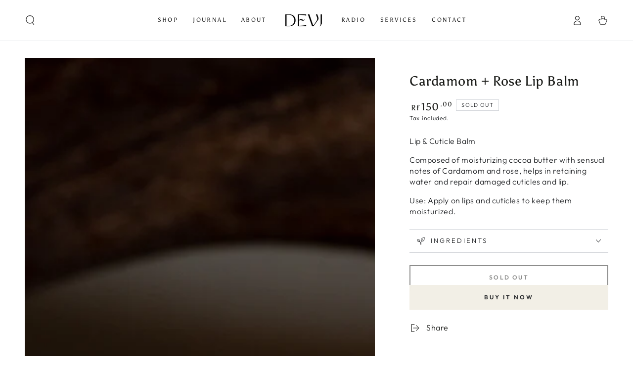

--- FILE ---
content_type: text/html; charset=utf-8
request_url: https://devi.earth/products/cardamom-rose-lip-balm
body_size: 25124
content:
<!doctype html>
<html class="no-js" lang="en">
  <head>
    <meta charset="utf-8">
    <meta http-equiv="X-UA-Compatible" content="IE=edge">
    <meta name="viewport" content="width=device-width,initial-scale=1">
    <meta name="theme-color" content="">
    <link rel="canonical" href="https://devi.earth/products/cardamom-rose-lip-balm">
    <link rel="preconnect" href="https://cdn.shopify.com" crossorigin><link rel="icon" type="image/png" href="//devi.earth/cdn/shop/files/Devi_black_2x_a77a9e72-0dfa-4791-bda4-31ed97f3d638.png?crop=center&height=32&v=1677581446&width=32"><link rel="preconnect" href="https://fonts.shopifycdn.com" crossorigin><title>
      Cardamom + Rose Lip Balm
 &ndash; Devi</title><meta name="description" content="Lip &amp;amp; Cuticle Balm Composed of moisturizing cocoa butter with sensual notes of Cardamom and rose, helps in retaining water and repair damaged cuticles and lip. Use: Apply on lips and cuticles to keep them moisturized.">

<meta property="og:site_name" content="Devi">
<meta property="og:url" content="https://devi.earth/products/cardamom-rose-lip-balm">
<meta property="og:title" content="Cardamom + Rose Lip Balm">
<meta property="og:type" content="product">
<meta property="og:description" content="Lip &amp;amp; Cuticle Balm Composed of moisturizing cocoa butter with sensual notes of Cardamom and rose, helps in retaining water and repair damaged cuticles and lip. Use: Apply on lips and cuticles to keep them moisturized."><meta property="og:image" content="http://devi.earth/cdn/shop/products/DSC05630.jpg?v=1678032887">
  <meta property="og:image:secure_url" content="https://devi.earth/cdn/shop/products/DSC05630.jpg?v=1678032887">
  <meta property="og:image:width" content="1536">
  <meta property="og:image:height" content="2048"><meta property="og:price:amount" content="150.00">
  <meta property="og:price:currency" content="MVR"><meta name="twitter:card" content="summary_large_image">
<meta name="twitter:title" content="Cardamom + Rose Lip Balm">
<meta name="twitter:description" content="Lip &amp;amp; Cuticle Balm Composed of moisturizing cocoa butter with sensual notes of Cardamom and rose, helps in retaining water and repair damaged cuticles and lip. Use: Apply on lips and cuticles to keep them moisturized.">


    <script src="//devi.earth/cdn/shop/t/5/assets/vendor-v4.js" defer="defer"></script>
    <script src="//devi.earth/cdn/shop/t/5/assets/global.js?v=114693984472575845971678180871" defer="defer"></script>

    <script>window.performance && window.performance.mark && window.performance.mark('shopify.content_for_header.start');</script><meta id="shopify-digital-wallet" name="shopify-digital-wallet" content="/68815061314/digital_wallets/dialog">
<link rel="alternate" type="application/json+oembed" href="https://devi.earth/products/cardamom-rose-lip-balm.oembed">
<script async="async" src="/checkouts/internal/preloads.js?locale=en-MV"></script>
<script id="shopify-features" type="application/json">{"accessToken":"e11aa57a11e9eb78f96aad6b9183d136","betas":["rich-media-storefront-analytics"],"domain":"devi.earth","predictiveSearch":true,"shopId":68815061314,"locale":"en"}</script>
<script>var Shopify = Shopify || {};
Shopify.shop = "devi-7106.myshopify.com";
Shopify.locale = "en";
Shopify.currency = {"active":"MVR","rate":"1.0"};
Shopify.country = "MV";
Shopify.theme = {"name":"Be Yours","id":145233379650,"schema_name":"Be Yours","schema_version":"6.8.0","theme_store_id":1399,"role":"main"};
Shopify.theme.handle = "null";
Shopify.theme.style = {"id":null,"handle":null};
Shopify.cdnHost = "devi.earth/cdn";
Shopify.routes = Shopify.routes || {};
Shopify.routes.root = "/";</script>
<script type="module">!function(o){(o.Shopify=o.Shopify||{}).modules=!0}(window);</script>
<script>!function(o){function n(){var o=[];function n(){o.push(Array.prototype.slice.apply(arguments))}return n.q=o,n}var t=o.Shopify=o.Shopify||{};t.loadFeatures=n(),t.autoloadFeatures=n()}(window);</script>
<script id="shop-js-analytics" type="application/json">{"pageType":"product"}</script>
<script defer="defer" async type="module" src="//devi.earth/cdn/shopifycloud/shop-js/modules/v2/client.init-shop-cart-sync_C5BV16lS.en.esm.js"></script>
<script defer="defer" async type="module" src="//devi.earth/cdn/shopifycloud/shop-js/modules/v2/chunk.common_CygWptCX.esm.js"></script>
<script type="module">
  await import("//devi.earth/cdn/shopifycloud/shop-js/modules/v2/client.init-shop-cart-sync_C5BV16lS.en.esm.js");
await import("//devi.earth/cdn/shopifycloud/shop-js/modules/v2/chunk.common_CygWptCX.esm.js");

  window.Shopify.SignInWithShop?.initShopCartSync?.({"fedCMEnabled":true,"windoidEnabled":true});

</script>
<script>(function() {
  var isLoaded = false;
  function asyncLoad() {
    if (isLoaded) return;
    isLoaded = true;
    var urls = ["https:\/\/cdn.nfcube.com\/instafeed-ad3931e3821bc5ae30e3ffc6080e0a74.js?shop=devi-7106.myshopify.com"];
    for (var i = 0; i < urls.length; i++) {
      var s = document.createElement('script');
      s.type = 'text/javascript';
      s.async = true;
      s.src = urls[i];
      var x = document.getElementsByTagName('script')[0];
      x.parentNode.insertBefore(s, x);
    }
  };
  if(window.attachEvent) {
    window.attachEvent('onload', asyncLoad);
  } else {
    window.addEventListener('load', asyncLoad, false);
  }
})();</script>
<script id="__st">var __st={"a":68815061314,"offset":18000,"reqid":"203ecd42-5dc6-47d5-8715-360b2779f78a-1768727052","pageurl":"devi.earth\/products\/cardamom-rose-lip-balm","u":"bfdfebbcf7e2","p":"product","rtyp":"product","rid":8165633589570};</script>
<script>window.ShopifyPaypalV4VisibilityTracking = true;</script>
<script id="captcha-bootstrap">!function(){'use strict';const t='contact',e='account',n='new_comment',o=[[t,t],['blogs',n],['comments',n],[t,'customer']],c=[[e,'customer_login'],[e,'guest_login'],[e,'recover_customer_password'],[e,'create_customer']],r=t=>t.map((([t,e])=>`form[action*='/${t}']:not([data-nocaptcha='true']) input[name='form_type'][value='${e}']`)).join(','),a=t=>()=>t?[...document.querySelectorAll(t)].map((t=>t.form)):[];function s(){const t=[...o],e=r(t);return a(e)}const i='password',u='form_key',d=['recaptcha-v3-token','g-recaptcha-response','h-captcha-response',i],f=()=>{try{return window.sessionStorage}catch{return}},m='__shopify_v',_=t=>t.elements[u];function p(t,e,n=!1){try{const o=window.sessionStorage,c=JSON.parse(o.getItem(e)),{data:r}=function(t){const{data:e,action:n}=t;return t[m]||n?{data:e,action:n}:{data:t,action:n}}(c);for(const[e,n]of Object.entries(r))t.elements[e]&&(t.elements[e].value=n);n&&o.removeItem(e)}catch(o){console.error('form repopulation failed',{error:o})}}const l='form_type',E='cptcha';function T(t){t.dataset[E]=!0}const w=window,h=w.document,L='Shopify',v='ce_forms',y='captcha';let A=!1;((t,e)=>{const n=(g='f06e6c50-85a8-45c8-87d0-21a2b65856fe',I='https://cdn.shopify.com/shopifycloud/storefront-forms-hcaptcha/ce_storefront_forms_captcha_hcaptcha.v1.5.2.iife.js',D={infoText:'Protected by hCaptcha',privacyText:'Privacy',termsText:'Terms'},(t,e,n)=>{const o=w[L][v],c=o.bindForm;if(c)return c(t,g,e,D).then(n);var r;o.q.push([[t,g,e,D],n]),r=I,A||(h.body.append(Object.assign(h.createElement('script'),{id:'captcha-provider',async:!0,src:r})),A=!0)});var g,I,D;w[L]=w[L]||{},w[L][v]=w[L][v]||{},w[L][v].q=[],w[L][y]=w[L][y]||{},w[L][y].protect=function(t,e){n(t,void 0,e),T(t)},Object.freeze(w[L][y]),function(t,e,n,w,h,L){const[v,y,A,g]=function(t,e,n){const i=e?o:[],u=t?c:[],d=[...i,...u],f=r(d),m=r(i),_=r(d.filter((([t,e])=>n.includes(e))));return[a(f),a(m),a(_),s()]}(w,h,L),I=t=>{const e=t.target;return e instanceof HTMLFormElement?e:e&&e.form},D=t=>v().includes(t);t.addEventListener('submit',(t=>{const e=I(t);if(!e)return;const n=D(e)&&!e.dataset.hcaptchaBound&&!e.dataset.recaptchaBound,o=_(e),c=g().includes(e)&&(!o||!o.value);(n||c)&&t.preventDefault(),c&&!n&&(function(t){try{if(!f())return;!function(t){const e=f();if(!e)return;const n=_(t);if(!n)return;const o=n.value;o&&e.removeItem(o)}(t);const e=Array.from(Array(32),(()=>Math.random().toString(36)[2])).join('');!function(t,e){_(t)||t.append(Object.assign(document.createElement('input'),{type:'hidden',name:u})),t.elements[u].value=e}(t,e),function(t,e){const n=f();if(!n)return;const o=[...t.querySelectorAll(`input[type='${i}']`)].map((({name:t})=>t)),c=[...d,...o],r={};for(const[a,s]of new FormData(t).entries())c.includes(a)||(r[a]=s);n.setItem(e,JSON.stringify({[m]:1,action:t.action,data:r}))}(t,e)}catch(e){console.error('failed to persist form',e)}}(e),e.submit())}));const S=(t,e)=>{t&&!t.dataset[E]&&(n(t,e.some((e=>e===t))),T(t))};for(const o of['focusin','change'])t.addEventListener(o,(t=>{const e=I(t);D(e)&&S(e,y())}));const B=e.get('form_key'),M=e.get(l),P=B&&M;t.addEventListener('DOMContentLoaded',(()=>{const t=y();if(P)for(const e of t)e.elements[l].value===M&&p(e,B);[...new Set([...A(),...v().filter((t=>'true'===t.dataset.shopifyCaptcha))])].forEach((e=>S(e,t)))}))}(h,new URLSearchParams(w.location.search),n,t,e,['guest_login'])})(!0,!0)}();</script>
<script integrity="sha256-4kQ18oKyAcykRKYeNunJcIwy7WH5gtpwJnB7kiuLZ1E=" data-source-attribution="shopify.loadfeatures" defer="defer" src="//devi.earth/cdn/shopifycloud/storefront/assets/storefront/load_feature-a0a9edcb.js" crossorigin="anonymous"></script>
<script data-source-attribution="shopify.dynamic_checkout.dynamic.init">var Shopify=Shopify||{};Shopify.PaymentButton=Shopify.PaymentButton||{isStorefrontPortableWallets:!0,init:function(){window.Shopify.PaymentButton.init=function(){};var t=document.createElement("script");t.src="https://devi.earth/cdn/shopifycloud/portable-wallets/latest/portable-wallets.en.js",t.type="module",document.head.appendChild(t)}};
</script>
<script data-source-attribution="shopify.dynamic_checkout.buyer_consent">
  function portableWalletsHideBuyerConsent(e){var t=document.getElementById("shopify-buyer-consent"),n=document.getElementById("shopify-subscription-policy-button");t&&n&&(t.classList.add("hidden"),t.setAttribute("aria-hidden","true"),n.removeEventListener("click",e))}function portableWalletsShowBuyerConsent(e){var t=document.getElementById("shopify-buyer-consent"),n=document.getElementById("shopify-subscription-policy-button");t&&n&&(t.classList.remove("hidden"),t.removeAttribute("aria-hidden"),n.addEventListener("click",e))}window.Shopify?.PaymentButton&&(window.Shopify.PaymentButton.hideBuyerConsent=portableWalletsHideBuyerConsent,window.Shopify.PaymentButton.showBuyerConsent=portableWalletsShowBuyerConsent);
</script>
<script>
  function portableWalletsCleanup(e){e&&e.src&&console.error("Failed to load portable wallets script "+e.src);var t=document.querySelectorAll("shopify-accelerated-checkout .shopify-payment-button__skeleton, shopify-accelerated-checkout-cart .wallet-cart-button__skeleton"),e=document.getElementById("shopify-buyer-consent");for(let e=0;e<t.length;e++)t[e].remove();e&&e.remove()}function portableWalletsNotLoadedAsModule(e){e instanceof ErrorEvent&&"string"==typeof e.message&&e.message.includes("import.meta")&&"string"==typeof e.filename&&e.filename.includes("portable-wallets")&&(window.removeEventListener("error",portableWalletsNotLoadedAsModule),window.Shopify.PaymentButton.failedToLoad=e,"loading"===document.readyState?document.addEventListener("DOMContentLoaded",window.Shopify.PaymentButton.init):window.Shopify.PaymentButton.init())}window.addEventListener("error",portableWalletsNotLoadedAsModule);
</script>

<script type="module" src="https://devi.earth/cdn/shopifycloud/portable-wallets/latest/portable-wallets.en.js" onError="portableWalletsCleanup(this)" crossorigin="anonymous"></script>
<script nomodule>
  document.addEventListener("DOMContentLoaded", portableWalletsCleanup);
</script>

<link id="shopify-accelerated-checkout-styles" rel="stylesheet" media="screen" href="https://devi.earth/cdn/shopifycloud/portable-wallets/latest/accelerated-checkout-backwards-compat.css" crossorigin="anonymous">
<style id="shopify-accelerated-checkout-cart">
        #shopify-buyer-consent {
  margin-top: 1em;
  display: inline-block;
  width: 100%;
}

#shopify-buyer-consent.hidden {
  display: none;
}

#shopify-subscription-policy-button {
  background: none;
  border: none;
  padding: 0;
  text-decoration: underline;
  font-size: inherit;
  cursor: pointer;
}

#shopify-subscription-policy-button::before {
  box-shadow: none;
}

      </style>
<script id="sections-script" data-sections="header,footer" defer="defer" src="//devi.earth/cdn/shop/t/5/compiled_assets/scripts.js?v=335"></script>
<script>window.performance && window.performance.mark && window.performance.mark('shopify.content_for_header.end');</script>

<style data-shopify>@font-face {
  font-family: Outfit;
  font-weight: 300;
  font-style: normal;
  font-display: swap;
  src: url("//devi.earth/cdn/fonts/outfit/outfit_n3.8c97ae4c4fac7c2ea467a6dc784857f4de7e0e37.woff2") format("woff2"),
       url("//devi.earth/cdn/fonts/outfit/outfit_n3.b50a189ccde91f9bceee88f207c18c09f0b62a7b.woff") format("woff");
}

  @font-face {
  font-family: Outfit;
  font-weight: 600;
  font-style: normal;
  font-display: swap;
  src: url("//devi.earth/cdn/fonts/outfit/outfit_n6.dfcbaa80187851df2e8384061616a8eaa1702fdc.woff2") format("woff2"),
       url("//devi.earth/cdn/fonts/outfit/outfit_n6.88384e9fc3e36038624caccb938f24ea8008a91d.woff") format("woff");
}

  
  
  @font-face {
  font-family: Asul;
  font-weight: 400;
  font-style: normal;
  font-display: swap;
  src: url("//devi.earth/cdn/fonts/asul/asul_n4.814c5323104eaec8052c156ea81d27e4cc2ecc89.woff2") format("woff2"),
       url("//devi.earth/cdn/fonts/asul/asul_n4.fad4580d0c2a0762bf2eec95df0ca1bba03e7345.woff") format("woff");
}

  

  :root {
    --be-yours-version: "6.8.0";
    --font-body-family: Outfit, sans-serif;
    --font-body-style: normal;
    --font-body-weight: 300;

    --font-heading-family: Asul, serif;
    --font-heading-style: normal;
    --font-heading-weight: 400;

    --font-body-scale: 1.0;
    --font-heading-scale: 0.95;

    --font-navigation-family: var(--font-heading-family);
    --font-navigation-size: 12px;
    --font-navigation-weight: var(--font-heading-weight);
    --font-button-family: var(--font-body-family);
    --font-button-size: 12px;
    --font-button-baseline: 0rem;
    --font-price-family: var(--font-heading-family);
    --font-price-scale: var(--font-heading-scale);

    --color-base-text: 33, 35, 38;
    --color-base-background: 255, 255, 255;
    --color-base-solid-button-labels: 33, 35, 38;
    --color-base-outline-button-labels: 26, 27, 24;
    --color-base-accent: 242, 239, 230;
    --color-base-heading: 26, 27, 24;
    --color-base-border: 210, 213, 217;
    --color-placeholder: 243, 243, 243;
    --color-overlay: 33, 35, 38;
    --color-keyboard-focus: 135, 173, 245;
    --color-shadow: 188, 179, 152;
    --shadow-opacity: 1;

    --color-background-dark: 235, 235, 235;
    --color-price: #1a1b18;
    --color-sale-price: #d72c0d;
    --color-reviews: #ffb503;
    --color-critical: #d72c0d;
    --color-success: #008060;

    --payment-terms-background-color: #ffffff;
    --page-width: 160rem;
    --page-width-margin: 0rem;

    --card-color-scheme: var(--color-placeholder);
    --card-text-alignment: start;
    --card-flex-alignment: flex-start;
    --card-image-padding: 0px;
    --card-border-width: 0px;
    --card-radius: 0px;
    --card-shadow-horizontal-offset: 0px;
    --card-shadow-vertical-offset: 0px;
    
    --button-radius: 0px;
    --button-border-width: 2px;
    --button-shadow-horizontal-offset: 0px;
    --button-shadow-vertical-offset: 0px;

    --spacing-sections-desktop: 0px;
    --spacing-sections-mobile: 0px;
  }

  *,
  *::before,
  *::after {
    box-sizing: inherit;
  }

  html {
    box-sizing: border-box;
    font-size: calc(var(--font-body-scale) * 62.5%);
    height: 100%;
  }

  body {
    min-height: 100%;
    margin: 0;
    font-size: 1.5rem;
    letter-spacing: 0.06rem;
    line-height: calc(1 + 0.8 / var(--font-body-scale));
    font-family: var(--font-body-family);
    font-style: var(--font-body-style);
    font-weight: var(--font-body-weight);
  }

  @media screen and (min-width: 750px) {
    body {
      font-size: 1.6rem;
    }
  }</style><link href="//devi.earth/cdn/shop/t/5/assets/base.css?v=22650911347327888261678180869" rel="stylesheet" type="text/css" media="all" /><link rel="preload" as="font" href="//devi.earth/cdn/fonts/outfit/outfit_n3.8c97ae4c4fac7c2ea467a6dc784857f4de7e0e37.woff2" type="font/woff2" crossorigin><link rel="preload" as="font" href="//devi.earth/cdn/fonts/asul/asul_n4.814c5323104eaec8052c156ea81d27e4cc2ecc89.woff2" type="font/woff2" crossorigin><link rel="stylesheet" href="//devi.earth/cdn/shop/t/5/assets/component-predictive-search.css?v=73479250837094754801678180870" media="print" onload="this.media='all'"><link rel="stylesheet" href="//devi.earth/cdn/shop/t/5/assets/component-quick-view.css?v=141850924195756739351678180870" media="print" onload="this.media='all'"><link rel="stylesheet" href="//devi.earth/cdn/shop/t/5/assets/component-color-swatches.css?v=128638073195889574301678180869" media="print" onload="this.media='all'"><script>document.documentElement.className = document.documentElement.className.replace('no-js', 'js');</script>
  <link href="https://monorail-edge.shopifysvc.com" rel="dns-prefetch">
<script>(function(){if ("sendBeacon" in navigator && "performance" in window) {try {var session_token_from_headers = performance.getEntriesByType('navigation')[0].serverTiming.find(x => x.name == '_s').description;} catch {var session_token_from_headers = undefined;}var session_cookie_matches = document.cookie.match(/_shopify_s=([^;]*)/);var session_token_from_cookie = session_cookie_matches && session_cookie_matches.length === 2 ? session_cookie_matches[1] : "";var session_token = session_token_from_headers || session_token_from_cookie || "";function handle_abandonment_event(e) {var entries = performance.getEntries().filter(function(entry) {return /monorail-edge.shopifysvc.com/.test(entry.name);});if (!window.abandonment_tracked && entries.length === 0) {window.abandonment_tracked = true;var currentMs = Date.now();var navigation_start = performance.timing.navigationStart;var payload = {shop_id: 68815061314,url: window.location.href,navigation_start,duration: currentMs - navigation_start,session_token,page_type: "product"};window.navigator.sendBeacon("https://monorail-edge.shopifysvc.com/v1/produce", JSON.stringify({schema_id: "online_store_buyer_site_abandonment/1.1",payload: payload,metadata: {event_created_at_ms: currentMs,event_sent_at_ms: currentMs}}));}}window.addEventListener('pagehide', handle_abandonment_event);}}());</script>
<script id="web-pixels-manager-setup">(function e(e,d,r,n,o){if(void 0===o&&(o={}),!Boolean(null===(a=null===(i=window.Shopify)||void 0===i?void 0:i.analytics)||void 0===a?void 0:a.replayQueue)){var i,a;window.Shopify=window.Shopify||{};var t=window.Shopify;t.analytics=t.analytics||{};var s=t.analytics;s.replayQueue=[],s.publish=function(e,d,r){return s.replayQueue.push([e,d,r]),!0};try{self.performance.mark("wpm:start")}catch(e){}var l=function(){var e={modern:/Edge?\/(1{2}[4-9]|1[2-9]\d|[2-9]\d{2}|\d{4,})\.\d+(\.\d+|)|Firefox\/(1{2}[4-9]|1[2-9]\d|[2-9]\d{2}|\d{4,})\.\d+(\.\d+|)|Chrom(ium|e)\/(9{2}|\d{3,})\.\d+(\.\d+|)|(Maci|X1{2}).+ Version\/(15\.\d+|(1[6-9]|[2-9]\d|\d{3,})\.\d+)([,.]\d+|)( \(\w+\)|)( Mobile\/\w+|) Safari\/|Chrome.+OPR\/(9{2}|\d{3,})\.\d+\.\d+|(CPU[ +]OS|iPhone[ +]OS|CPU[ +]iPhone|CPU IPhone OS|CPU iPad OS)[ +]+(15[._]\d+|(1[6-9]|[2-9]\d|\d{3,})[._]\d+)([._]\d+|)|Android:?[ /-](13[3-9]|1[4-9]\d|[2-9]\d{2}|\d{4,})(\.\d+|)(\.\d+|)|Android.+Firefox\/(13[5-9]|1[4-9]\d|[2-9]\d{2}|\d{4,})\.\d+(\.\d+|)|Android.+Chrom(ium|e)\/(13[3-9]|1[4-9]\d|[2-9]\d{2}|\d{4,})\.\d+(\.\d+|)|SamsungBrowser\/([2-9]\d|\d{3,})\.\d+/,legacy:/Edge?\/(1[6-9]|[2-9]\d|\d{3,})\.\d+(\.\d+|)|Firefox\/(5[4-9]|[6-9]\d|\d{3,})\.\d+(\.\d+|)|Chrom(ium|e)\/(5[1-9]|[6-9]\d|\d{3,})\.\d+(\.\d+|)([\d.]+$|.*Safari\/(?![\d.]+ Edge\/[\d.]+$))|(Maci|X1{2}).+ Version\/(10\.\d+|(1[1-9]|[2-9]\d|\d{3,})\.\d+)([,.]\d+|)( \(\w+\)|)( Mobile\/\w+|) Safari\/|Chrome.+OPR\/(3[89]|[4-9]\d|\d{3,})\.\d+\.\d+|(CPU[ +]OS|iPhone[ +]OS|CPU[ +]iPhone|CPU IPhone OS|CPU iPad OS)[ +]+(10[._]\d+|(1[1-9]|[2-9]\d|\d{3,})[._]\d+)([._]\d+|)|Android:?[ /-](13[3-9]|1[4-9]\d|[2-9]\d{2}|\d{4,})(\.\d+|)(\.\d+|)|Mobile Safari.+OPR\/([89]\d|\d{3,})\.\d+\.\d+|Android.+Firefox\/(13[5-9]|1[4-9]\d|[2-9]\d{2}|\d{4,})\.\d+(\.\d+|)|Android.+Chrom(ium|e)\/(13[3-9]|1[4-9]\d|[2-9]\d{2}|\d{4,})\.\d+(\.\d+|)|Android.+(UC? ?Browser|UCWEB|U3)[ /]?(15\.([5-9]|\d{2,})|(1[6-9]|[2-9]\d|\d{3,})\.\d+)\.\d+|SamsungBrowser\/(5\.\d+|([6-9]|\d{2,})\.\d+)|Android.+MQ{2}Browser\/(14(\.(9|\d{2,})|)|(1[5-9]|[2-9]\d|\d{3,})(\.\d+|))(\.\d+|)|K[Aa][Ii]OS\/(3\.\d+|([4-9]|\d{2,})\.\d+)(\.\d+|)/},d=e.modern,r=e.legacy,n=navigator.userAgent;return n.match(d)?"modern":n.match(r)?"legacy":"unknown"}(),u="modern"===l?"modern":"legacy",c=(null!=n?n:{modern:"",legacy:""})[u],f=function(e){return[e.baseUrl,"/wpm","/b",e.hashVersion,"modern"===e.buildTarget?"m":"l",".js"].join("")}({baseUrl:d,hashVersion:r,buildTarget:u}),m=function(e){var d=e.version,r=e.bundleTarget,n=e.surface,o=e.pageUrl,i=e.monorailEndpoint;return{emit:function(e){var a=e.status,t=e.errorMsg,s=(new Date).getTime(),l=JSON.stringify({metadata:{event_sent_at_ms:s},events:[{schema_id:"web_pixels_manager_load/3.1",payload:{version:d,bundle_target:r,page_url:o,status:a,surface:n,error_msg:t},metadata:{event_created_at_ms:s}}]});if(!i)return console&&console.warn&&console.warn("[Web Pixels Manager] No Monorail endpoint provided, skipping logging."),!1;try{return self.navigator.sendBeacon.bind(self.navigator)(i,l)}catch(e){}var u=new XMLHttpRequest;try{return u.open("POST",i,!0),u.setRequestHeader("Content-Type","text/plain"),u.send(l),!0}catch(e){return console&&console.warn&&console.warn("[Web Pixels Manager] Got an unhandled error while logging to Monorail."),!1}}}}({version:r,bundleTarget:l,surface:e.surface,pageUrl:self.location.href,monorailEndpoint:e.monorailEndpoint});try{o.browserTarget=l,function(e){var d=e.src,r=e.async,n=void 0===r||r,o=e.onload,i=e.onerror,a=e.sri,t=e.scriptDataAttributes,s=void 0===t?{}:t,l=document.createElement("script"),u=document.querySelector("head"),c=document.querySelector("body");if(l.async=n,l.src=d,a&&(l.integrity=a,l.crossOrigin="anonymous"),s)for(var f in s)if(Object.prototype.hasOwnProperty.call(s,f))try{l.dataset[f]=s[f]}catch(e){}if(o&&l.addEventListener("load",o),i&&l.addEventListener("error",i),u)u.appendChild(l);else{if(!c)throw new Error("Did not find a head or body element to append the script");c.appendChild(l)}}({src:f,async:!0,onload:function(){if(!function(){var e,d;return Boolean(null===(d=null===(e=window.Shopify)||void 0===e?void 0:e.analytics)||void 0===d?void 0:d.initialized)}()){var d=window.webPixelsManager.init(e)||void 0;if(d){var r=window.Shopify.analytics;r.replayQueue.forEach((function(e){var r=e[0],n=e[1],o=e[2];d.publishCustomEvent(r,n,o)})),r.replayQueue=[],r.publish=d.publishCustomEvent,r.visitor=d.visitor,r.initialized=!0}}},onerror:function(){return m.emit({status:"failed",errorMsg:"".concat(f," has failed to load")})},sri:function(e){var d=/^sha384-[A-Za-z0-9+/=]+$/;return"string"==typeof e&&d.test(e)}(c)?c:"",scriptDataAttributes:o}),m.emit({status:"loading"})}catch(e){m.emit({status:"failed",errorMsg:(null==e?void 0:e.message)||"Unknown error"})}}})({shopId: 68815061314,storefrontBaseUrl: "https://devi.earth",extensionsBaseUrl: "https://extensions.shopifycdn.com/cdn/shopifycloud/web-pixels-manager",monorailEndpoint: "https://monorail-edge.shopifysvc.com/unstable/produce_batch",surface: "storefront-renderer",enabledBetaFlags: ["2dca8a86"],webPixelsConfigList: [{"id":"shopify-app-pixel","configuration":"{}","eventPayloadVersion":"v1","runtimeContext":"STRICT","scriptVersion":"0450","apiClientId":"shopify-pixel","type":"APP","privacyPurposes":["ANALYTICS","MARKETING"]},{"id":"shopify-custom-pixel","eventPayloadVersion":"v1","runtimeContext":"LAX","scriptVersion":"0450","apiClientId":"shopify-pixel","type":"CUSTOM","privacyPurposes":["ANALYTICS","MARKETING"]}],isMerchantRequest: false,initData: {"shop":{"name":"Devi","paymentSettings":{"currencyCode":"MVR"},"myshopifyDomain":"devi-7106.myshopify.com","countryCode":"MV","storefrontUrl":"https:\/\/devi.earth"},"customer":null,"cart":null,"checkout":null,"productVariants":[{"price":{"amount":150.0,"currencyCode":"MVR"},"product":{"title":"Cardamom + Rose Lip Balm","vendor":"Devi","id":"8165633589570","untranslatedTitle":"Cardamom + Rose Lip Balm","url":"\/products\/cardamom-rose-lip-balm","type":""},"id":"44666628866370","image":{"src":"\/\/devi.earth\/cdn\/shop\/products\/DSC05630.jpg?v=1678032887"},"sku":"","title":"Default Title","untranslatedTitle":"Default Title"}],"purchasingCompany":null},},"https://devi.earth/cdn","fcfee988w5aeb613cpc8e4bc33m6693e112",{"modern":"","legacy":""},{"shopId":"68815061314","storefrontBaseUrl":"https:\/\/devi.earth","extensionBaseUrl":"https:\/\/extensions.shopifycdn.com\/cdn\/shopifycloud\/web-pixels-manager","surface":"storefront-renderer","enabledBetaFlags":"[\"2dca8a86\"]","isMerchantRequest":"false","hashVersion":"fcfee988w5aeb613cpc8e4bc33m6693e112","publish":"custom","events":"[[\"page_viewed\",{}],[\"product_viewed\",{\"productVariant\":{\"price\":{\"amount\":150.0,\"currencyCode\":\"MVR\"},\"product\":{\"title\":\"Cardamom + Rose Lip Balm\",\"vendor\":\"Devi\",\"id\":\"8165633589570\",\"untranslatedTitle\":\"Cardamom + Rose Lip Balm\",\"url\":\"\/products\/cardamom-rose-lip-balm\",\"type\":\"\"},\"id\":\"44666628866370\",\"image\":{\"src\":\"\/\/devi.earth\/cdn\/shop\/products\/DSC05630.jpg?v=1678032887\"},\"sku\":\"\",\"title\":\"Default Title\",\"untranslatedTitle\":\"Default Title\"}}]]"});</script><script>
  window.ShopifyAnalytics = window.ShopifyAnalytics || {};
  window.ShopifyAnalytics.meta = window.ShopifyAnalytics.meta || {};
  window.ShopifyAnalytics.meta.currency = 'MVR';
  var meta = {"product":{"id":8165633589570,"gid":"gid:\/\/shopify\/Product\/8165633589570","vendor":"Devi","type":"","handle":"cardamom-rose-lip-balm","variants":[{"id":44666628866370,"price":15000,"name":"Cardamom + Rose Lip Balm","public_title":null,"sku":""}],"remote":false},"page":{"pageType":"product","resourceType":"product","resourceId":8165633589570,"requestId":"203ecd42-5dc6-47d5-8715-360b2779f78a-1768727052"}};
  for (var attr in meta) {
    window.ShopifyAnalytics.meta[attr] = meta[attr];
  }
</script>
<script class="analytics">
  (function () {
    var customDocumentWrite = function(content) {
      var jquery = null;

      if (window.jQuery) {
        jquery = window.jQuery;
      } else if (window.Checkout && window.Checkout.$) {
        jquery = window.Checkout.$;
      }

      if (jquery) {
        jquery('body').append(content);
      }
    };

    var hasLoggedConversion = function(token) {
      if (token) {
        return document.cookie.indexOf('loggedConversion=' + token) !== -1;
      }
      return false;
    }

    var setCookieIfConversion = function(token) {
      if (token) {
        var twoMonthsFromNow = new Date(Date.now());
        twoMonthsFromNow.setMonth(twoMonthsFromNow.getMonth() + 2);

        document.cookie = 'loggedConversion=' + token + '; expires=' + twoMonthsFromNow;
      }
    }

    var trekkie = window.ShopifyAnalytics.lib = window.trekkie = window.trekkie || [];
    if (trekkie.integrations) {
      return;
    }
    trekkie.methods = [
      'identify',
      'page',
      'ready',
      'track',
      'trackForm',
      'trackLink'
    ];
    trekkie.factory = function(method) {
      return function() {
        var args = Array.prototype.slice.call(arguments);
        args.unshift(method);
        trekkie.push(args);
        return trekkie;
      };
    };
    for (var i = 0; i < trekkie.methods.length; i++) {
      var key = trekkie.methods[i];
      trekkie[key] = trekkie.factory(key);
    }
    trekkie.load = function(config) {
      trekkie.config = config || {};
      trekkie.config.initialDocumentCookie = document.cookie;
      var first = document.getElementsByTagName('script')[0];
      var script = document.createElement('script');
      script.type = 'text/javascript';
      script.onerror = function(e) {
        var scriptFallback = document.createElement('script');
        scriptFallback.type = 'text/javascript';
        scriptFallback.onerror = function(error) {
                var Monorail = {
      produce: function produce(monorailDomain, schemaId, payload) {
        var currentMs = new Date().getTime();
        var event = {
          schema_id: schemaId,
          payload: payload,
          metadata: {
            event_created_at_ms: currentMs,
            event_sent_at_ms: currentMs
          }
        };
        return Monorail.sendRequest("https://" + monorailDomain + "/v1/produce", JSON.stringify(event));
      },
      sendRequest: function sendRequest(endpointUrl, payload) {
        // Try the sendBeacon API
        if (window && window.navigator && typeof window.navigator.sendBeacon === 'function' && typeof window.Blob === 'function' && !Monorail.isIos12()) {
          var blobData = new window.Blob([payload], {
            type: 'text/plain'
          });

          if (window.navigator.sendBeacon(endpointUrl, blobData)) {
            return true;
          } // sendBeacon was not successful

        } // XHR beacon

        var xhr = new XMLHttpRequest();

        try {
          xhr.open('POST', endpointUrl);
          xhr.setRequestHeader('Content-Type', 'text/plain');
          xhr.send(payload);
        } catch (e) {
          console.log(e);
        }

        return false;
      },
      isIos12: function isIos12() {
        return window.navigator.userAgent.lastIndexOf('iPhone; CPU iPhone OS 12_') !== -1 || window.navigator.userAgent.lastIndexOf('iPad; CPU OS 12_') !== -1;
      }
    };
    Monorail.produce('monorail-edge.shopifysvc.com',
      'trekkie_storefront_load_errors/1.1',
      {shop_id: 68815061314,
      theme_id: 145233379650,
      app_name: "storefront",
      context_url: window.location.href,
      source_url: "//devi.earth/cdn/s/trekkie.storefront.cd680fe47e6c39ca5d5df5f0a32d569bc48c0f27.min.js"});

        };
        scriptFallback.async = true;
        scriptFallback.src = '//devi.earth/cdn/s/trekkie.storefront.cd680fe47e6c39ca5d5df5f0a32d569bc48c0f27.min.js';
        first.parentNode.insertBefore(scriptFallback, first);
      };
      script.async = true;
      script.src = '//devi.earth/cdn/s/trekkie.storefront.cd680fe47e6c39ca5d5df5f0a32d569bc48c0f27.min.js';
      first.parentNode.insertBefore(script, first);
    };
    trekkie.load(
      {"Trekkie":{"appName":"storefront","development":false,"defaultAttributes":{"shopId":68815061314,"isMerchantRequest":null,"themeId":145233379650,"themeCityHash":"10764383145588687574","contentLanguage":"en","currency":"MVR","eventMetadataId":"2b4d57bd-dc05-4a77-98d2-f96156935436"},"isServerSideCookieWritingEnabled":true,"monorailRegion":"shop_domain","enabledBetaFlags":["65f19447"]},"Session Attribution":{},"S2S":{"facebookCapiEnabled":false,"source":"trekkie-storefront-renderer","apiClientId":580111}}
    );

    var loaded = false;
    trekkie.ready(function() {
      if (loaded) return;
      loaded = true;

      window.ShopifyAnalytics.lib = window.trekkie;

      var originalDocumentWrite = document.write;
      document.write = customDocumentWrite;
      try { window.ShopifyAnalytics.merchantGoogleAnalytics.call(this); } catch(error) {};
      document.write = originalDocumentWrite;

      window.ShopifyAnalytics.lib.page(null,{"pageType":"product","resourceType":"product","resourceId":8165633589570,"requestId":"203ecd42-5dc6-47d5-8715-360b2779f78a-1768727052","shopifyEmitted":true});

      var match = window.location.pathname.match(/checkouts\/(.+)\/(thank_you|post_purchase)/)
      var token = match? match[1]: undefined;
      if (!hasLoggedConversion(token)) {
        setCookieIfConversion(token);
        window.ShopifyAnalytics.lib.track("Viewed Product",{"currency":"MVR","variantId":44666628866370,"productId":8165633589570,"productGid":"gid:\/\/shopify\/Product\/8165633589570","name":"Cardamom + Rose Lip Balm","price":"150.00","sku":"","brand":"Devi","variant":null,"category":"","nonInteraction":true,"remote":false},undefined,undefined,{"shopifyEmitted":true});
      window.ShopifyAnalytics.lib.track("monorail:\/\/trekkie_storefront_viewed_product\/1.1",{"currency":"MVR","variantId":44666628866370,"productId":8165633589570,"productGid":"gid:\/\/shopify\/Product\/8165633589570","name":"Cardamom + Rose Lip Balm","price":"150.00","sku":"","brand":"Devi","variant":null,"category":"","nonInteraction":true,"remote":false,"referer":"https:\/\/devi.earth\/products\/cardamom-rose-lip-balm"});
      }
    });


        var eventsListenerScript = document.createElement('script');
        eventsListenerScript.async = true;
        eventsListenerScript.src = "//devi.earth/cdn/shopifycloud/storefront/assets/shop_events_listener-3da45d37.js";
        document.getElementsByTagName('head')[0].appendChild(eventsListenerScript);

})();</script>
<script
  defer
  src="https://devi.earth/cdn/shopifycloud/perf-kit/shopify-perf-kit-3.0.4.min.js"
  data-application="storefront-renderer"
  data-shop-id="68815061314"
  data-render-region="gcp-us-central1"
  data-page-type="product"
  data-theme-instance-id="145233379650"
  data-theme-name="Be Yours"
  data-theme-version="6.8.0"
  data-monorail-region="shop_domain"
  data-resource-timing-sampling-rate="10"
  data-shs="true"
  data-shs-beacon="true"
  data-shs-export-with-fetch="true"
  data-shs-logs-sample-rate="1"
  data-shs-beacon-endpoint="https://devi.earth/api/collect"
></script>
</head>

  <body class="template-product" data-animate-image data-lazy-image data-price-superscript>
    <a class="skip-to-content-link button button--small visually-hidden" href="#MainContent">
      Skip to content
    </a>

    <style type="text/css">.no-js .transition-cover{display:none}.transition-cover{display:flex;align-items:center;justify-content:center;position:fixed;top:0;left:0;height:100vh;width:100vw;background-color:rgb(var(--color-background));z-index:1000;pointer-events:none;transition-property:opacity,visibility;transition-duration:var(--duration-default);transition-timing-function:ease}.loading-bar{width:13rem;height:.2rem;border-radius:.2rem;background-color:rgb(var(--color-background-dark));position:relative;overflow:hidden}.loading-bar::after{content:"";height:100%;width:6.8rem;position:absolute;transform:translate(-3.4rem);background-color:rgb(var(--color-base-text));border-radius:.2rem;animation:initial-loading 1.5s ease infinite}@keyframes initial-loading{0%{transform:translate(-3.4rem)}50%{transform:translate(9.6rem)}to{transform:translate(-3.4rem)}}.loaded .transition-cover{opacity:0;visibility:hidden}.unloading .transition-cover{opacity:1;visibility:visible}.unloading.loaded .loading-bar{display:none}</style>
  <div class="transition-cover">
    <span class="loading-bar"></span>
  </div>

    <div class="transition-body">
      <div id="shopify-section-announcement-bar" class="shopify-section">
</div>
      <div id="shopify-section-header" class="shopify-section"><style data-shopify>#shopify-section-header {
    --section-padding-top: 18px;
    --section-padding-bottom: 18px;
    --image-logo-height: 30px;
    --gradient-header-background: #ffffff;
    --color-header-background: 255, 255, 255;
    --color-header-foreground: 40, 40, 40;
    --color-header-border: 210, 213, 217;
    --icon-weight: 1.1px;
  }</style><style>
  @media screen and (min-width: 750px) {
    #shopify-section-header {
      --image-logo-height: 32px;
    }
  }header-drawer {
    display: block;
  }

  @media screen and (min-width: 990px) {
    header-drawer {
      display: none;
    }
  }

  .menu-drawer-container {
    display: flex;
    position: static;
  }

  .list-menu {
    list-style: none;
    padding: 0;
    margin: 0;
  }

  .list-menu--inline {
    display: inline-flex;
    flex-wrap: wrap;
    column-gap: 1.5rem;
  }

  .list-menu__item--link {
    text-decoration: none;
    padding-bottom: 1rem;
    padding-top: 1rem;
    line-height: calc(1 + 0.8 / var(--font-body-scale));
  }

  @media screen and (min-width: 750px) {
    .list-menu__item--link {
      padding-bottom: 0.5rem;
      padding-top: 0.5rem;
    }
  }

  .localization-form {
    padding-inline-start: 1.5rem;
    padding-inline-end: 1.5rem;
  }

  localization-form .localization-selector {
    background-color: transparent;
    box-shadow: none;
    padding: 1rem 0;
    height: auto;
    margin: 0;
    line-height: calc(1 + .8 / var(--font-body-scale));
    letter-spacing: .04rem;
  }

  .localization-form__select .icon-caret {
    width: 0.8rem;
    margin-inline-start: 1rem;
  }
</style>

<link rel="stylesheet" href="//devi.earth/cdn/shop/t/5/assets/component-sticky-header.css?v=162331643638116400881678180871" media="print" onload="this.media='all'">
<link rel="stylesheet" href="//devi.earth/cdn/shop/t/5/assets/component-list-menu.css?v=171518762546265456591678180870" media="print" onload="this.media='all'">
<link rel="stylesheet" href="//devi.earth/cdn/shop/t/5/assets/component-search.css?v=44442862756793379551678180870" media="print" onload="this.media='all'">
<link rel="stylesheet" href="//devi.earth/cdn/shop/t/5/assets/component-menu-drawer.css?v=79841415119305816901678180870" media="print" onload="this.media='all'"><link rel="stylesheet" href="//devi.earth/cdn/shop/t/5/assets/component-cart-drawer.css?v=116557955780864187361678180869" media="print" onload="this.media='all'">
<link rel="stylesheet" href="//devi.earth/cdn/shop/t/5/assets/component-discounts.css?v=95161821600007313611678180869" media="print" onload="this.media='all'"><link rel="stylesheet" href="//devi.earth/cdn/shop/t/5/assets/component-price.css?v=31654658090061505171678180870" media="print" onload="this.media='all'">
  <link rel="stylesheet" href="//devi.earth/cdn/shop/t/5/assets/component-loading-overlay.css?v=121974073346977247381678180870" media="print" onload="this.media='all'"><link rel="stylesheet" href="//devi.earth/cdn/shop/t/5/assets/component-menu-dropdown.css?v=27594887221016891421678180870" media="print" onload="this.media='all'">
  <script src="//devi.earth/cdn/shop/t/5/assets/menu-dropdown.js?v=26085278143615384741678180871" defer="defer"></script><noscript><link href="//devi.earth/cdn/shop/t/5/assets/component-sticky-header.css?v=162331643638116400881678180871" rel="stylesheet" type="text/css" media="all" /></noscript>
<noscript><link href="//devi.earth/cdn/shop/t/5/assets/component-list-menu.css?v=171518762546265456591678180870" rel="stylesheet" type="text/css" media="all" /></noscript>
<noscript><link href="//devi.earth/cdn/shop/t/5/assets/component-search.css?v=44442862756793379551678180870" rel="stylesheet" type="text/css" media="all" /></noscript>
<noscript><link href="//devi.earth/cdn/shop/t/5/assets/component-menu-dropdown.css?v=27594887221016891421678180870" rel="stylesheet" type="text/css" media="all" /></noscript>
<noscript><link href="//devi.earth/cdn/shop/t/5/assets/component-menu-drawer.css?v=79841415119305816901678180870" rel="stylesheet" type="text/css" media="all" /></noscript>

<script src="//devi.earth/cdn/shop/t/5/assets/search-modal.js?v=116111636907037380331678180872" defer="defer"></script><script src="//devi.earth/cdn/shop/t/5/assets/cart-recommendations.js?v=90721338966468528161678180869" defer="defer"></script>
  <link rel="stylesheet" href="//devi.earth/cdn/shop/t/5/assets/component-cart-recommendations.css?v=163579405092959948321678180869" media="print" onload="this.media='all'"><svg xmlns="http://www.w3.org/2000/svg" class="hidden">
    <symbol id="icon-cart" fill="none" viewbox="0 0 24 24">
      <path d="M16 10V6a4 4 0 0 0-8 0v4" fill="none" stroke="currentColor" stroke-linecap="round" stroke-linejoin="round" vector-effect="non-scaling-stroke"/>
      <path class="icon-fill" d="M20.46 15.44 18.39 21a1.39 1.39 0 0 1-1.27.93H6.88A1.39 1.39 0 0 1 5.61 21l-2.07-5.56-1.23-3.26c-.12-.34-.23-.62-.32-.85a17.28 17.28 0 0 1 20 0c-.09.23-.2.51-.32.85Z" fill="none"/>
      <path d="M20.46 15.44 18.39 21a1.39 1.39 0 0 1-1.27.93H6.88A1.39 1.39 0 0 1 5.61 21l-2.07-5.56-1.23-3.26c-.12-.34-.23-.62-.32-.85a17.28 17.28 0 0 1 20 0c-.09.23-.2.51-.32.85Z" fill="none" stroke="currentColor" stroke-miterlimit="10" vector-effect="non-scaling-stroke"/>
    </symbol>
  <symbol id="icon-close" fill="none" viewBox="0 0 12 12">
    <path d="M1 1L11 11" stroke="currentColor" stroke-linecap="round" fill="none"/>
    <path d="M11 1L1 11" stroke="currentColor" stroke-linecap="round" fill="none"/>
  </symbol>
  <symbol id="icon-search" fill="none" viewBox="0 0 15 17">
    <circle cx="7.11113" cy="7.11113" r="6.56113" stroke="currentColor" fill="none"/>
    <path d="M11.078 12.3282L13.8878 16.0009" stroke="currentColor" stroke-linecap="round" fill="none"/>
  </symbol>
</svg><sticky-header data-scroll-up class="header-wrapper header-wrapper--border-bottom">
  <header class="header header--center-split header--mobile-center page-width header-section--padding">
    <div class="header__left"
    >
<header-drawer>
  <details class="menu-drawer-container">
    <summary class="header__icon header__icon--menu focus-inset" aria-label="Menu">
      <span class="header__icon header__icon--summary">
        <svg xmlns="http://www.w3.org/2000/svg" aria-hidden="true" focusable="false" class="icon icon-hamburger" fill="none" viewBox="0 0 32 32">
      <path d="M0 26.667h32M0 16h26.98M0 5.333h32" stroke="currentColor"/>
    </svg>
        <svg class="icon icon-close" aria-hidden="true" focusable="false">
          <use href="#icon-close">
        </svg>
      </span>
    </summary>
    <div id="menu-drawer" class="menu-drawer motion-reduce" tabindex="-1">
      <div class="menu-drawer__inner-container">
        <div class="menu-drawer__navigation-container">
          <drawer-close-button class="header__icon header__icon--menu medium-hide large-up-hide" data-animate data-animate-delay-1>
            <svg class="icon icon-close" aria-hidden="true" focusable="false">
              <use href="#icon-close">
            </svg>
          </drawer-close-button>
          <nav class="menu-drawer__navigation" data-animate data-animate-delay-1>
            <ul class="menu-drawer__menu list-menu" role="list"><li><a href="/collections/all" class="menu-drawer__menu-item list-menu__itemfocus-inset">
                      Shop
                    </a></li><li><a href="/blogs/news" class="menu-drawer__menu-item list-menu__itemfocus-inset">
                      Journal
                    </a></li><li><a href="/pages/about" class="menu-drawer__menu-item list-menu__itemfocus-inset">
                      About
                    </a></li><li><a href="/blogs/radio" class="menu-drawer__menu-item list-menu__itemfocus-inset">
                      Radio
                    </a></li><li><a href="/pages/services" class="menu-drawer__menu-item list-menu__itemfocus-inset">
                      Services
                    </a></li><li><a href="/pages/contact" class="menu-drawer__menu-item list-menu__itemfocus-inset">
                      Contact
                    </a></li></ul>
          </nav><div class="menu-drawer__utility-links" data-animate data-animate-delay-1><a href="https://shopify.com/68815061314/account?locale=en&region_country=MV" class="menu-drawer__account link link-with-icon focus-inset">
                <svg xmlns="http://www.w3.org/2000/svg" aria-hidden="true" focusable="false" class="icon icon-account" fill="none" viewBox="0 0 14 18">
      <path d="M7.34497 10.0933C4.03126 10.0933 1.34497 12.611 1.34497 15.7169C1.34497 16.4934 1.97442 17.1228 2.75088 17.1228H11.9391C12.7155 17.1228 13.345 16.4934 13.345 15.7169C13.345 12.611 10.6587 10.0933 7.34497 10.0933Z" stroke="currentColor"/>
      <ellipse cx="7.34503" cy="5.02631" rx="3.63629" ry="3.51313" stroke="currentColor" stroke-linecap="square"/>
    </svg>
                <span class="label">Log in</span>
              </a><ul class="list list-social list-unstyled" role="list"><li class="list-social__item">
  <a target="_blank" rel="noopener" href="https://www.facebook.com/devi.rituals" class="list-social__link link link--text link-with-icon" aria-describedby="a11y-external-message">
    <svg aria-hidden="true" focusable="false" class="icon icon-facebook" viewBox="0 0 320 512">
      <path fill="currentColor" d="M279.14 288l14.22-92.66h-88.91v-60.13c0-25.35 12.42-50.06 52.24-50.06h40.42V6.26S260.43 0 225.36 0c-73.22 0-121.08 44.38-121.08 124.72v70.62H22.89V288h81.39v224h100.17V288z"/>
    </svg>
    <span class="visually-hidden">Facebook</span>
  </a>
</li><li class="list-social__item">
    <a target="_blank" rel="noopener" href="https://www.instagram.com/devi.earth" class="list-social__link link link--text link-with-icon" aria-describedby="a11y-external-message">
      <svg aria-hidden="true" focusable="false" class="icon icon-instagram" viewBox="0 0 448 512">
      <path fill="currentColor" d="M224.1 141c-63.6 0-114.9 51.3-114.9 114.9s51.3 114.9 114.9 114.9S339 319.5 339 255.9 287.7 141 224.1 141zm0 189.6c-41.1 0-74.7-33.5-74.7-74.7s33.5-74.7 74.7-74.7 74.7 33.5 74.7 74.7-33.6 74.7-74.7 74.7zm146.4-194.3c0 14.9-12 26.8-26.8 26.8-14.9 0-26.8-12-26.8-26.8s12-26.8 26.8-26.8 26.8 12 26.8 26.8zm76.1 27.2c-1.7-35.9-9.9-67.7-36.2-93.9-26.2-26.2-58-34.4-93.9-36.2-37-2.1-147.9-2.1-184.9 0-35.8 1.7-67.6 9.9-93.9 36.1s-34.4 58-36.2 93.9c-2.1 37-2.1 147.9 0 184.9 1.7 35.9 9.9 67.7 36.2 93.9s58 34.4 93.9 36.2c37 2.1 147.9 2.1 184.9 0 35.9-1.7 67.7-9.9 93.9-36.2 26.2-26.2 34.4-58 36.2-93.9 2.1-37 2.1-147.8 0-184.8zM398.8 388c-7.8 19.6-22.9 34.7-42.6 42.6-29.5 11.7-99.5 9-132.1 9s-102.7 2.6-132.1-9c-19.6-7.8-34.7-22.9-42.6-42.6-11.7-29.5-9-99.5-9-132.1s-2.6-102.7 9-132.1c7.8-19.6 22.9-34.7 42.6-42.6 29.5-11.7 99.5-9 132.1-9s102.7-2.6 132.1 9c19.6 7.8 34.7 22.9 42.6 42.6 11.7 29.5 9 99.5 9 132.1s2.7 102.7-9 132.1z"/>
    </svg>
      <span class="visually-hidden">Instagram</span>
    </a>
  </li></ul>
          </div>
        </div>
      </div>
    </div>
  </details>
</header-drawer><search-modal>
            <details>
              <summary class="header__icon header__icon--summary header__icon--search focus-inset modal__toggle" aria-haspopup="dialog" aria-label="Search our site">
                <span>
                  <svg class="icon icon-search modal__toggle-open" aria-hidden="true" focusable="false">
                    <use href="#icon-search">
                  </svg>
                  <svg class="icon icon-close modal__toggle-close" aria-hidden="true" focusable="false">
                    <use href="#icon-close">
                  </svg>
                </span>
              </summary>
              <div class="search-modal modal__content" role="dialog" aria-modal="true" aria-label="Search our site">
  <div class="page-width">
    <div class="search-modal__content" tabindex="-1"><predictive-search data-loading-text="Loading..." data-per-page="8"><form action="/search" method="get" role="search" class="search search-modal__form">
          <div class="field">
            <button type="submit" class="search__button focus-inset" aria-label="Search our site" tabindex="-1">
              <svg xmlns="http://www.w3.org/2000/svg" aria-hidden="true" focusable="false" class="icon icon-search" fill="none" viewBox="0 0 15 17">
      <circle cx="7.11113" cy="7.11113" r="6.56113" stroke="currentColor" fill="none"/>
      <path d="M11.078 12.3282L13.8878 16.0009" stroke="currentColor" stroke-linecap="round" fill="none"/>
    </svg>
            </button>
            <input
              id="Search-In-Modal-520"
              class="search__input field__input"
              type="search"
              name="q"
              value=""
              placeholder="Search"
                role="combobox"
                aria-expanded="false"
                aria-owns="predictive-search-results-list"
                aria-controls="predictive-search-results-list"
                aria-haspopup="listbox"
                aria-autocomplete="list"
                autocorrect="off"
                autocomplete="off"
                autocapitalize="off"
                spellcheck="false" 
              />
            <label class="visually-hidden" for="Search-In-Modal-520">Search our site</label>
            <input type="hidden" name="type" value="product,article,page,collection"/>
            <input type="hidden" name="options[prefix]" value="last"/><div class="predictive-search__loading-state">
                <svg xmlns="http://www.w3.org/2000/svg" aria-hidden="true" focusable="false" class="icon icon-spinner" fill="none" viewBox="0 0 66 66">
      <circle class="path" fill="none" stroke-width="6" cx="33" cy="33" r="30"/>
    </svg>
              </div><button type="reset" class="search__button focus-inset">Clear</button><button type="button" class="search__button focus-inset" aria-label="Close" tabindex="-1">
              <svg xmlns="http://www.w3.org/2000/svg" aria-hidden="true" focusable="false" class="icon icon-close" fill="none" viewBox="0 0 12 12">
      <path d="M1 1L11 11" stroke="currentColor" stroke-linecap="round" fill="none"/>
      <path d="M11 1L1 11" stroke="currentColor" stroke-linecap="round" fill="none"/>
    </svg>
            </button>
          </div><div class="predictive-search predictive-search--header" tabindex="-1" data-predictive-search></div>
            <span class="predictive-search-status visually-hidden" role="status" aria-hidden="true"></span></form></predictive-search></div>
  </div>

  <div class="modal-overlay"></div>
</div>

            </details>
          </search-modal></div><nav class="header__inline-menu">
  <ul class="list-menu list-menu--inline" role="list"><li><dropdown-menu>
              <a href="/collections/all" class="header__menu-item header__menu-item--top list-menu__item focus-inset">
                <span class="label">Shop</span>
              </a>
            </dropdown-menu></li><li><dropdown-menu>
              <a href="/blogs/news" class="header__menu-item header__menu-item--top list-menu__item focus-inset">
                <span class="label">Journal</span>
              </a>
            </dropdown-menu></li><li><dropdown-menu>
              <a href="/pages/about" class="header__menu-item header__menu-item--top list-menu__item focus-inset">
                <span class="label">About</span>
              </a>
            </dropdown-menu></li></ul>
</nav>
<a href="/" class="header__heading-link focus-inset"><img srcset="//devi.earth/cdn/shop/files/Devi_black_2x_a77a9e72-0dfa-4791-bda4-31ed97f3d638.png?height=30&v=1677581446 1x, //devi.earth/cdn/shop/files/Devi_black_2x_a77a9e72-0dfa-4791-bda4-31ed97f3d638.png?height=60&v=1677581446 2x"
                src="//devi.earth/cdn/shop/files/Devi_black_2x_a77a9e72-0dfa-4791-bda4-31ed97f3d638.png?height=30&v=1677581446"
                loading="lazy"
                width="413"
                height="161"
                alt="Devi"
                class="header__heading-logo medium-hide large-up-hide"
              /><img srcset="//devi.earth/cdn/shop/files/Devi_black_2x_a77a9e72-0dfa-4791-bda4-31ed97f3d638.png?height=32&v=1677581446 1x, //devi.earth/cdn/shop/files/Devi_black_2x_a77a9e72-0dfa-4791-bda4-31ed97f3d638.png?height=64&v=1677581446 2x"
              src="//devi.earth/cdn/shop/files/Devi_black_2x_a77a9e72-0dfa-4791-bda4-31ed97f3d638.png?height=32&v=1677581446"
              loading="lazy"
              width="413"
              height="161"
              alt="Devi"
              class="header__heading-logo small-hide"
            /></a><nav class="header__inline-menu header__inline-menu-split">
  <ul class="list-menu list-menu--inline" role="list"><li><dropdown-menu>
              <a href="/blogs/radio" class="header__menu-item header__menu-item--top list-menu__item focus-inset">
                <span class="label">Radio</span>
              </a>
            </dropdown-menu></li><li><dropdown-menu>
              <a href="/pages/services" class="header__menu-item header__menu-item--top list-menu__item focus-inset">
                <span class="label">Services</span>
              </a>
            </dropdown-menu></li><li><dropdown-menu>
              <a href="/pages/contact" class="header__menu-item header__menu-item--top list-menu__item focus-inset">
                <span class="label">Contact</span>
              </a>
            </dropdown-menu></li></ul>
</nav>
<div class="header__right"><search-modal>
        <details>
          <summary class="header__icon header__icon--summary header__icon--search focus-inset modal__toggle" aria-haspopup="dialog" aria-label="Search our site">
            <span>
              <svg class="icon icon-search modal__toggle-open" aria-hidden="true" focusable="false">
                <use href="#icon-search">
              </svg>
              <svg class="icon icon-close modal__toggle-close" aria-hidden="true" focusable="false">
                <use href="#icon-close">
              </svg>
            </span>
          </summary>
          <div class="search-modal modal__content" role="dialog" aria-modal="true" aria-label="Search our site">
  <div class="page-width">
    <div class="search-modal__content" tabindex="-1"><predictive-search data-loading-text="Loading..." data-per-page="8"><form action="/search" method="get" role="search" class="search search-modal__form">
          <div class="field">
            <button type="submit" class="search__button focus-inset" aria-label="Search our site" tabindex="-1">
              <svg xmlns="http://www.w3.org/2000/svg" aria-hidden="true" focusable="false" class="icon icon-search" fill="none" viewBox="0 0 15 17">
      <circle cx="7.11113" cy="7.11113" r="6.56113" stroke="currentColor" fill="none"/>
      <path d="M11.078 12.3282L13.8878 16.0009" stroke="currentColor" stroke-linecap="round" fill="none"/>
    </svg>
            </button>
            <input
              id="Search-In-Modal-372"
              class="search__input field__input"
              type="search"
              name="q"
              value=""
              placeholder="Search"
                role="combobox"
                aria-expanded="false"
                aria-owns="predictive-search-results-list"
                aria-controls="predictive-search-results-list"
                aria-haspopup="listbox"
                aria-autocomplete="list"
                autocorrect="off"
                autocomplete="off"
                autocapitalize="off"
                spellcheck="false" 
              />
            <label class="visually-hidden" for="Search-In-Modal-372">Search our site</label>
            <input type="hidden" name="type" value="product,article,page,collection"/>
            <input type="hidden" name="options[prefix]" value="last"/><div class="predictive-search__loading-state">
                <svg xmlns="http://www.w3.org/2000/svg" aria-hidden="true" focusable="false" class="icon icon-spinner" fill="none" viewBox="0 0 66 66">
      <circle class="path" fill="none" stroke-width="6" cx="33" cy="33" r="30"/>
    </svg>
              </div><button type="reset" class="search__button focus-inset">Clear</button><button type="button" class="search__button focus-inset" aria-label="Close" tabindex="-1">
              <svg xmlns="http://www.w3.org/2000/svg" aria-hidden="true" focusable="false" class="icon icon-close" fill="none" viewBox="0 0 12 12">
      <path d="M1 1L11 11" stroke="currentColor" stroke-linecap="round" fill="none"/>
      <path d="M11 1L1 11" stroke="currentColor" stroke-linecap="round" fill="none"/>
    </svg>
            </button>
          </div><div class="predictive-search predictive-search--header" tabindex="-1" data-predictive-search></div>
            <span class="predictive-search-status visually-hidden" role="status" aria-hidden="true"></span></form></predictive-search></div>
  </div>

  <div class="modal-overlay"></div>
</div>

        </details>
      </search-modal><a href="https://shopify.com/68815061314/account?locale=en&region_country=MV" class="header__icon header__icon--account focus-inset small-hide">
          <svg xmlns="http://www.w3.org/2000/svg" aria-hidden="true" focusable="false" class="icon icon-account" fill="none" viewBox="0 0 14 18">
      <path d="M7.34497 10.0933C4.03126 10.0933 1.34497 12.611 1.34497 15.7169C1.34497 16.4934 1.97442 17.1228 2.75088 17.1228H11.9391C12.7155 17.1228 13.345 16.4934 13.345 15.7169C13.345 12.611 10.6587 10.0933 7.34497 10.0933Z" stroke="currentColor"/>
      <ellipse cx="7.34503" cy="5.02631" rx="3.63629" ry="3.51313" stroke="currentColor" stroke-linecap="square"/>
    </svg>
          <span class="visually-hidden">Log in</span>
        </a><cart-drawer>
          <details class="cart-drawer-container">
            <summary class="header__icon focus-inset">
              <span class="header__icon header__icon--summary header__icon--cart" id="cart-icon-bubble">
                <svg class="icon icon-cart" aria-hidden="true" focusable="false">
                  <use href="#icon-cart">
                </svg>
                <span class="visually-hidden">Cart</span></span>
            </summary>
            <mini-cart class="cart-drawer focus-inset" id="mini-cart" data-url="?section_id=mini-cart">
              <div class="loading-overlay">
                <div class="loading-overlay__spinner">
                  <svg xmlns="http://www.w3.org/2000/svg" aria-hidden="true" focusable="false" class="icon icon-spinner" fill="none" viewBox="0 0 66 66">
      <circle class="path" fill="none" stroke-width="6" cx="33" cy="33" r="30"/>
    </svg>
                </div>
              </div>
            </mini-cart>
          </details>
          <noscript>
            <a href="/cart" class="header__icon header__icon--cart focus-inset">
              <svg class="icon icon-cart" aria-hidden="true" focusable="false">
                <use href="#icon-cart">
              </svg>
              <span class="visually-hidden">Cart</span></a>
          </noscript>
        </cart-drawer></div>
  </header>
  <span class="header-background"></span>
</sticky-header>



<script type="application/ld+json">
  {
    "@context": "http://schema.org",
    "@type": "Organization",
    "name": "Devi",
    
      "logo": "https:\/\/devi.earth\/cdn\/shop\/files\/Devi_black_2x_a77a9e72-0dfa-4791-bda4-31ed97f3d638.png?v=1677581446\u0026width=413",
    
    "sameAs": [
      "https:\/\/www.facebook.com\/devi.rituals",
      "",
      "",
      "https:\/\/www.instagram.com\/devi.earth",
      "",
      "",
      "",
      "",
      ""
    ],
    "url": "https:\/\/devi.earth"
  }
</script><script src="//devi.earth/cdn/shop/t/5/assets/cart.js?v=100601577349099015541678180869" defer="defer"></script>
<script src="//devi.earth/cdn/shop/t/5/assets/cart-drawer.js?v=5420845715490320271678180869" defer="defer"></script>


</div>

      <div class="transition-content">
        <main id="MainContent" class="content-for-layout focus-none shopify-section" role="main" tabindex="-1">
          <section id="shopify-section-template--18208585777474__empty-space" class="shopify-section section spacing-section"><style data-shopify>#shopify-section-template--18208585777474__empty-space {
    --spacing-section-desktop: 36px;
    --spacing-section-mobile: 16px;
  }</style>
</section><section id="shopify-section-template--18208585777474__main" class="shopify-section section">
<link href="//devi.earth/cdn/shop/t/5/assets/section-main-product.css?v=67619773969627909271678180873" rel="stylesheet" type="text/css" media="all" />
<link href="//devi.earth/cdn/shop/t/5/assets/component-accordion.css?v=5234466532213842031678180869" rel="stylesheet" type="text/css" media="all" />
<link href="//devi.earth/cdn/shop/t/5/assets/component-price.css?v=31654658090061505171678180870" rel="stylesheet" type="text/css" media="all" />
<link href="//devi.earth/cdn/shop/t/5/assets/component-rte.css?v=102114663036358899191678180870" rel="stylesheet" type="text/css" media="all" />
<link href="//devi.earth/cdn/shop/t/5/assets/component-slider.css?v=122325235583381857161678180870" rel="stylesheet" type="text/css" media="all" />
<link href="//devi.earth/cdn/shop/t/5/assets/component-rating.css?v=173409050425969898561678180870" rel="stylesheet" type="text/css" media="all" />

<link rel="stylesheet" href="//devi.earth/cdn/shop/t/5/assets/component-deferred-media.css?v=17808808663945790771678180869" media="print" onload="this.media='all'">
<link rel="stylesheet" href="//devi.earth/cdn/shop/t/5/assets/component-product-review.css?v=163880572521753681678180870" media="print" onload="this.media='all'"><style data-shopify>#shopify-section-template--18208585777474__main {
    --section-padding-top: 0px;
    --section-padding-bottom: 72px;
  }@media screen and (max-width: 749px) {
    #Slider-Gallery-template--18208585777474__main {
      --force-image-ratio-percent: 133.33333333333334%;
    }

    #Slider-Gallery-template--18208585777474__main .media-mobile--adapt_first {
      padding-bottom: 133.33333333333334%;
    }
  }

  @media screen and (min-width: 750px) {
    .product--thumbnail_slider #Slider-Gallery-template--18208585777474__main .media--adapt_first {
      padding-bottom: 133.33333333333334%;
    }
  }</style><section class="page-width section--padding">
  <div class="product product--large product--left product--stacked grid grid--1-col grid--2-col-tablet">
    <product-recently-viewed data-product-id="8165633589570" class="hidden"></product-recently-viewed>
    <div class="grid__item product__media-wrapper">
      <span id="ProductImages"></span>
      <media-gallery id="MediaGallery-template--18208585777474__main" role="region" class="product__media-gallery" aria-label="Gallery Viewer" data-desktop-layout="stacked">
        <div id="GalleryStatus-template--18208585777474__main" class="visually-hidden" role="status"></div>
        <use-animate data-animate="zoom-fade">
          <product-gallery id="GalleryViewer-template--18208585777474__main" class="slider-mobile-gutter slider-mobile--overlay">
            <a class="skip-to-content-link button visually-hidden" href="#ProductInfo-template--18208585777474__main">
              Skip to product information
            </a>
            <ul id="Slider-Gallery-template--18208585777474__main"
              class="product__media-list grid grid--1-col grid--1-col-tablet slider slider--mobile"
              role="list"
            ><li id="Slide-template--18208585777474__main-33128479818050"
                    class="product__media-item grid__item slider__slide is-active"
                    data-media-id="template--18208585777474__main-33128479818050"
                    data-media-position="1"
                    
                  >
                    

<noscript><div class="media-wrapper">
      <div class="product__media media media--adapt media-mobile--portrait" style="--image-ratio-percent: 133.33333333333334%;">
        <img src="//devi.earth/cdn/shop/products/DSC05630.jpg?v=1678032887&amp;width=1500" alt="Cardamom + Rose Lip Balm" srcset="//devi.earth/cdn/shop/products/DSC05630.jpg?v=1678032887&amp;width=165 165w, //devi.earth/cdn/shop/products/DSC05630.jpg?v=1678032887&amp;width=360 360w, //devi.earth/cdn/shop/products/DSC05630.jpg?v=1678032887&amp;width=535 535w, //devi.earth/cdn/shop/products/DSC05630.jpg?v=1678032887&amp;width=750 750w, //devi.earth/cdn/shop/products/DSC05630.jpg?v=1678032887&amp;width=1100 1100w, //devi.earth/cdn/shop/products/DSC05630.jpg?v=1678032887&amp;width=1500 1500w" width="1500" height="2000" loading="eager" sizes="(min-width: 1600px) 975px, (min-width: 990px) calc(65.0vw - 10rem), (min-width: 750px) calc((100vw - 10rem) / 2), calc(100vw - 3rem)" is="lazy-image">
      </div>
    </div></noscript>

<modal-opener class="product__modal-opener product__modal-opener--image no-js-hidden" data-modal="#ProductModal-template--18208585777474__main"><span class="product__media-icon motion-reduce" aria-hidden="true"><svg xmlns="http://www.w3.org/2000/svg" aria-hidden="true" focusable="false" class="icon icon-zoom" fill="none" viewBox="0 0 19 19">
      <path fill-rule="evenodd" clip-rule="evenodd" d="M4.66724 7.93978C4.66655 7.66364 4.88984 7.43922 5.16598 7.43853L10.6996 7.42464C10.9758 7.42395 11.2002 7.64724 11.2009 7.92339C11.2016 8.19953 10.9783 8.42395 10.7021 8.42464L5.16849 8.43852C4.89235 8.43922 4.66793 8.21592 4.66724 7.93978Z" fill="currentColor"/>
      <path fill-rule="evenodd" clip-rule="evenodd" d="M7.92576 4.66463C8.2019 4.66394 8.42632 4.88723 8.42702 5.16337L8.4409 10.697C8.44159 10.9732 8.2183 11.1976 7.94215 11.1983C7.66601 11.199 7.44159 10.9757 7.4409 10.6995L7.42702 5.16588C7.42633 4.88974 7.64962 4.66532 7.92576 4.66463Z" fill="currentColor"/>
      <path fill-rule="evenodd" clip-rule="evenodd" d="M12.8324 3.03011C10.1255 0.323296 5.73693 0.323296 3.03011 3.03011C0.323296 5.73693 0.323296 10.1256 3.03011 12.8324C5.73693 15.5392 10.1255 15.5392 12.8324 12.8324C15.5392 10.1256 15.5392 5.73693 12.8324 3.03011ZM2.32301 2.32301C5.42035 -0.774336 10.4421 -0.774336 13.5395 2.32301C16.6101 5.39361 16.6366 10.3556 13.619 13.4588L18.2473 18.0871C18.4426 18.2824 18.4426 18.599 18.2473 18.7943C18.0521 18.9895 17.7355 18.9895 17.5402 18.7943L12.8778 14.1318C9.76383 16.6223 5.20839 16.4249 2.32301 13.5395C-0.774335 10.4421 -0.774335 5.42035 2.32301 2.32301Z" fill="currentColor"/>
    </svg></span><use-animate data-animate="fade-up" class="media-wrapper">
    <div class="product__media image-animate media media--adapt media-mobile--portrait" style="--image-ratio-percent: 133.33333333333334%;">
      <img src="//devi.earth/cdn/shop/products/DSC05630.jpg?v=1678032887&amp;width=1500" alt="Cardamom + Rose Lip Balm" srcset="//devi.earth/cdn/shop/products/DSC05630.jpg?v=1678032887&amp;width=165 165w, //devi.earth/cdn/shop/products/DSC05630.jpg?v=1678032887&amp;width=360 360w, //devi.earth/cdn/shop/products/DSC05630.jpg?v=1678032887&amp;width=535 535w, //devi.earth/cdn/shop/products/DSC05630.jpg?v=1678032887&amp;width=750 750w, //devi.earth/cdn/shop/products/DSC05630.jpg?v=1678032887&amp;width=1100 1100w, //devi.earth/cdn/shop/products/DSC05630.jpg?v=1678032887&amp;width=1500 1500w" width="1500" height="2000" loading="eager" sizes="(min-width: 1600px) 975px, (min-width: 990px) calc(65.0vw - 10rem), (min-width: 750px) calc((100vw - 10rem) / 2), calc(100vw - 3rem)" is="lazy-image">
    </div>
  </use-animate><button class="product__media-toggle" type="button" aria-haspopup="dialog" data-media-id="33128479818050">
      <span class="visually-hidden">Open media 1 in modal
</span>
    </button></modal-opener>
                  </li><li id="Slide-template--18208585777474__main-33128479850818"
                    class="product__media-item grid__item slider__slide"
                    data-media-id="template--18208585777474__main-33128479850818"
                    data-media-position="2"
                    
                  >
                    

<noscript><div class="media-wrapper">
      <div class="product__media media media--adapt media-mobile--portrait" style="--image-ratio-percent: 133.33333333333334%;">
        <img src="//devi.earth/cdn/shop/products/DSC04629.jpg?v=1678032887&amp;width=1500" alt="Cardamom + Rose Lip Balm" srcset="//devi.earth/cdn/shop/products/DSC04629.jpg?v=1678032887&amp;width=165 165w, //devi.earth/cdn/shop/products/DSC04629.jpg?v=1678032887&amp;width=360 360w, //devi.earth/cdn/shop/products/DSC04629.jpg?v=1678032887&amp;width=535 535w, //devi.earth/cdn/shop/products/DSC04629.jpg?v=1678032887&amp;width=750 750w, //devi.earth/cdn/shop/products/DSC04629.jpg?v=1678032887&amp;width=1100 1100w, //devi.earth/cdn/shop/products/DSC04629.jpg?v=1678032887&amp;width=1500 1500w" width="1500" height="2000" loading="eager" sizes="(min-width: 1600px) 975px, (min-width: 990px) calc(65.0vw - 10rem), (min-width: 750px) calc((100vw - 10rem) / 2), calc(100vw - 3rem)" is="lazy-image">
      </div>
    </div></noscript>

<modal-opener class="product__modal-opener product__modal-opener--image no-js-hidden" data-modal="#ProductModal-template--18208585777474__main"><span class="product__media-icon motion-reduce" aria-hidden="true"><svg xmlns="http://www.w3.org/2000/svg" aria-hidden="true" focusable="false" class="icon icon-zoom" fill="none" viewBox="0 0 19 19">
      <path fill-rule="evenodd" clip-rule="evenodd" d="M4.66724 7.93978C4.66655 7.66364 4.88984 7.43922 5.16598 7.43853L10.6996 7.42464C10.9758 7.42395 11.2002 7.64724 11.2009 7.92339C11.2016 8.19953 10.9783 8.42395 10.7021 8.42464L5.16849 8.43852C4.89235 8.43922 4.66793 8.21592 4.66724 7.93978Z" fill="currentColor"/>
      <path fill-rule="evenodd" clip-rule="evenodd" d="M7.92576 4.66463C8.2019 4.66394 8.42632 4.88723 8.42702 5.16337L8.4409 10.697C8.44159 10.9732 8.2183 11.1976 7.94215 11.1983C7.66601 11.199 7.44159 10.9757 7.4409 10.6995L7.42702 5.16588C7.42633 4.88974 7.64962 4.66532 7.92576 4.66463Z" fill="currentColor"/>
      <path fill-rule="evenodd" clip-rule="evenodd" d="M12.8324 3.03011C10.1255 0.323296 5.73693 0.323296 3.03011 3.03011C0.323296 5.73693 0.323296 10.1256 3.03011 12.8324C5.73693 15.5392 10.1255 15.5392 12.8324 12.8324C15.5392 10.1256 15.5392 5.73693 12.8324 3.03011ZM2.32301 2.32301C5.42035 -0.774336 10.4421 -0.774336 13.5395 2.32301C16.6101 5.39361 16.6366 10.3556 13.619 13.4588L18.2473 18.0871C18.4426 18.2824 18.4426 18.599 18.2473 18.7943C18.0521 18.9895 17.7355 18.9895 17.5402 18.7943L12.8778 14.1318C9.76383 16.6223 5.20839 16.4249 2.32301 13.5395C-0.774335 10.4421 -0.774335 5.42035 2.32301 2.32301Z" fill="currentColor"/>
    </svg></span><use-animate data-animate="fade-up" class="media-wrapper">
    <div class="product__media image-animate media media--adapt media-mobile--portrait" style="--image-ratio-percent: 133.33333333333334%;">
      <img src="//devi.earth/cdn/shop/products/DSC04629.jpg?v=1678032887&amp;width=1500" alt="Cardamom + Rose Lip Balm" srcset="//devi.earth/cdn/shop/products/DSC04629.jpg?v=1678032887&amp;width=165 165w, //devi.earth/cdn/shop/products/DSC04629.jpg?v=1678032887&amp;width=360 360w, //devi.earth/cdn/shop/products/DSC04629.jpg?v=1678032887&amp;width=535 535w, //devi.earth/cdn/shop/products/DSC04629.jpg?v=1678032887&amp;width=750 750w, //devi.earth/cdn/shop/products/DSC04629.jpg?v=1678032887&amp;width=1100 1100w, //devi.earth/cdn/shop/products/DSC04629.jpg?v=1678032887&amp;width=1500 1500w" width="1500" height="2000" loading="eager" sizes="(min-width: 1600px) 975px, (min-width: 990px) calc(65.0vw - 10rem), (min-width: 750px) calc((100vw - 10rem) / 2), calc(100vw - 3rem)" is="lazy-image">
    </div>
  </use-animate><button class="product__media-toggle" type="button" aria-haspopup="dialog" data-media-id="33128479850818">
      <span class="visually-hidden">Open media 2 in modal
</span>
    </button></modal-opener>
                  </li><li id="Slide-template--18208585777474__main-33128479883586"
                    class="product__media-item grid__item slider__slide"
                    data-media-id="template--18208585777474__main-33128479883586"
                    data-media-position="3"
                    
                  >
                    

<noscript><div class="media-wrapper">
      <div class="product__media media media--adapt media-mobile--portrait" style="--image-ratio-percent: 133.33333333333334%;">
        <img src="//devi.earth/cdn/shop/products/IMG_20221218_0012.jpg?v=1678032889&amp;width=1500" alt="Cardamom + Rose Lip Balm" srcset="//devi.earth/cdn/shop/products/IMG_20221218_0012.jpg?v=1678032889&amp;width=165 165w, //devi.earth/cdn/shop/products/IMG_20221218_0012.jpg?v=1678032889&amp;width=360 360w, //devi.earth/cdn/shop/products/IMG_20221218_0012.jpg?v=1678032889&amp;width=535 535w, //devi.earth/cdn/shop/products/IMG_20221218_0012.jpg?v=1678032889&amp;width=750 750w, //devi.earth/cdn/shop/products/IMG_20221218_0012.jpg?v=1678032889&amp;width=1100 1100w, //devi.earth/cdn/shop/products/IMG_20221218_0012.jpg?v=1678032889&amp;width=1500 1500w" width="1500" height="2000" loading="eager" sizes="(min-width: 1600px) 975px, (min-width: 990px) calc(65.0vw - 10rem), (min-width: 750px) calc((100vw - 10rem) / 2), calc(100vw - 3rem)" is="lazy-image">
      </div>
    </div></noscript>

<modal-opener class="product__modal-opener product__modal-opener--image no-js-hidden" data-modal="#ProductModal-template--18208585777474__main"><span class="product__media-icon motion-reduce" aria-hidden="true"><svg xmlns="http://www.w3.org/2000/svg" aria-hidden="true" focusable="false" class="icon icon-zoom" fill="none" viewBox="0 0 19 19">
      <path fill-rule="evenodd" clip-rule="evenodd" d="M4.66724 7.93978C4.66655 7.66364 4.88984 7.43922 5.16598 7.43853L10.6996 7.42464C10.9758 7.42395 11.2002 7.64724 11.2009 7.92339C11.2016 8.19953 10.9783 8.42395 10.7021 8.42464L5.16849 8.43852C4.89235 8.43922 4.66793 8.21592 4.66724 7.93978Z" fill="currentColor"/>
      <path fill-rule="evenodd" clip-rule="evenodd" d="M7.92576 4.66463C8.2019 4.66394 8.42632 4.88723 8.42702 5.16337L8.4409 10.697C8.44159 10.9732 8.2183 11.1976 7.94215 11.1983C7.66601 11.199 7.44159 10.9757 7.4409 10.6995L7.42702 5.16588C7.42633 4.88974 7.64962 4.66532 7.92576 4.66463Z" fill="currentColor"/>
      <path fill-rule="evenodd" clip-rule="evenodd" d="M12.8324 3.03011C10.1255 0.323296 5.73693 0.323296 3.03011 3.03011C0.323296 5.73693 0.323296 10.1256 3.03011 12.8324C5.73693 15.5392 10.1255 15.5392 12.8324 12.8324C15.5392 10.1256 15.5392 5.73693 12.8324 3.03011ZM2.32301 2.32301C5.42035 -0.774336 10.4421 -0.774336 13.5395 2.32301C16.6101 5.39361 16.6366 10.3556 13.619 13.4588L18.2473 18.0871C18.4426 18.2824 18.4426 18.599 18.2473 18.7943C18.0521 18.9895 17.7355 18.9895 17.5402 18.7943L12.8778 14.1318C9.76383 16.6223 5.20839 16.4249 2.32301 13.5395C-0.774335 10.4421 -0.774335 5.42035 2.32301 2.32301Z" fill="currentColor"/>
    </svg></span><use-animate data-animate="fade-up" class="media-wrapper">
    <div class="product__media image-animate media media--adapt media-mobile--portrait" style="--image-ratio-percent: 133.33333333333334%;">
      <img src="//devi.earth/cdn/shop/products/IMG_20221218_0012.jpg?v=1678032889&amp;width=1500" alt="Cardamom + Rose Lip Balm" srcset="//devi.earth/cdn/shop/products/IMG_20221218_0012.jpg?v=1678032889&amp;width=165 165w, //devi.earth/cdn/shop/products/IMG_20221218_0012.jpg?v=1678032889&amp;width=360 360w, //devi.earth/cdn/shop/products/IMG_20221218_0012.jpg?v=1678032889&amp;width=535 535w, //devi.earth/cdn/shop/products/IMG_20221218_0012.jpg?v=1678032889&amp;width=750 750w, //devi.earth/cdn/shop/products/IMG_20221218_0012.jpg?v=1678032889&amp;width=1100 1100w, //devi.earth/cdn/shop/products/IMG_20221218_0012.jpg?v=1678032889&amp;width=1500 1500w" width="1500" height="2000" loading="eager" sizes="(min-width: 1600px) 975px, (min-width: 990px) calc(65.0vw - 10rem), (min-width: 750px) calc((100vw - 10rem) / 2), calc(100vw - 3rem)" is="lazy-image">
    </div>
  </use-animate><button class="product__media-toggle" type="button" aria-haspopup="dialog" data-media-id="33128479883586">
      <span class="visually-hidden">Open media 3 in modal
</span>
    </button></modal-opener>
                  </li><li id="Slide-template--18208585777474__main-33128479916354"
                    class="product__media-item grid__item slider__slide"
                    data-media-id="template--18208585777474__main-33128479916354"
                    data-media-position="4"
                    
                  >
                    

<noscript><div class="media-wrapper">
      <div class="product__media media media--adapt media-mobile--portrait" style="--image-ratio-percent: 133.33333333333334%;">
        <img src="//devi.earth/cdn/shop/products/DSC04665.jpg?v=1678032887&amp;width=1500" alt="Cardamom + Rose Lip Balm" srcset="//devi.earth/cdn/shop/products/DSC04665.jpg?v=1678032887&amp;width=165 165w, //devi.earth/cdn/shop/products/DSC04665.jpg?v=1678032887&amp;width=360 360w, //devi.earth/cdn/shop/products/DSC04665.jpg?v=1678032887&amp;width=535 535w, //devi.earth/cdn/shop/products/DSC04665.jpg?v=1678032887&amp;width=750 750w, //devi.earth/cdn/shop/products/DSC04665.jpg?v=1678032887&amp;width=1100 1100w, //devi.earth/cdn/shop/products/DSC04665.jpg?v=1678032887&amp;width=1500 1500w" width="1500" height="2000" loading="eager" sizes="(min-width: 1600px) 975px, (min-width: 990px) calc(65.0vw - 10rem), (min-width: 750px) calc((100vw - 10rem) / 2), calc(100vw - 3rem)" is="lazy-image">
      </div>
    </div></noscript>

<modal-opener class="product__modal-opener product__modal-opener--image no-js-hidden" data-modal="#ProductModal-template--18208585777474__main"><span class="product__media-icon motion-reduce" aria-hidden="true"><svg xmlns="http://www.w3.org/2000/svg" aria-hidden="true" focusable="false" class="icon icon-zoom" fill="none" viewBox="0 0 19 19">
      <path fill-rule="evenodd" clip-rule="evenodd" d="M4.66724 7.93978C4.66655 7.66364 4.88984 7.43922 5.16598 7.43853L10.6996 7.42464C10.9758 7.42395 11.2002 7.64724 11.2009 7.92339C11.2016 8.19953 10.9783 8.42395 10.7021 8.42464L5.16849 8.43852C4.89235 8.43922 4.66793 8.21592 4.66724 7.93978Z" fill="currentColor"/>
      <path fill-rule="evenodd" clip-rule="evenodd" d="M7.92576 4.66463C8.2019 4.66394 8.42632 4.88723 8.42702 5.16337L8.4409 10.697C8.44159 10.9732 8.2183 11.1976 7.94215 11.1983C7.66601 11.199 7.44159 10.9757 7.4409 10.6995L7.42702 5.16588C7.42633 4.88974 7.64962 4.66532 7.92576 4.66463Z" fill="currentColor"/>
      <path fill-rule="evenodd" clip-rule="evenodd" d="M12.8324 3.03011C10.1255 0.323296 5.73693 0.323296 3.03011 3.03011C0.323296 5.73693 0.323296 10.1256 3.03011 12.8324C5.73693 15.5392 10.1255 15.5392 12.8324 12.8324C15.5392 10.1256 15.5392 5.73693 12.8324 3.03011ZM2.32301 2.32301C5.42035 -0.774336 10.4421 -0.774336 13.5395 2.32301C16.6101 5.39361 16.6366 10.3556 13.619 13.4588L18.2473 18.0871C18.4426 18.2824 18.4426 18.599 18.2473 18.7943C18.0521 18.9895 17.7355 18.9895 17.5402 18.7943L12.8778 14.1318C9.76383 16.6223 5.20839 16.4249 2.32301 13.5395C-0.774335 10.4421 -0.774335 5.42035 2.32301 2.32301Z" fill="currentColor"/>
    </svg></span><use-animate data-animate="fade-up" class="media-wrapper">
    <div class="product__media image-animate media media--adapt media-mobile--portrait" style="--image-ratio-percent: 133.33333333333334%;">
      <img src="//devi.earth/cdn/shop/products/DSC04665.jpg?v=1678032887&amp;width=1500" alt="Cardamom + Rose Lip Balm" srcset="//devi.earth/cdn/shop/products/DSC04665.jpg?v=1678032887&amp;width=165 165w, //devi.earth/cdn/shop/products/DSC04665.jpg?v=1678032887&amp;width=360 360w, //devi.earth/cdn/shop/products/DSC04665.jpg?v=1678032887&amp;width=535 535w, //devi.earth/cdn/shop/products/DSC04665.jpg?v=1678032887&amp;width=750 750w, //devi.earth/cdn/shop/products/DSC04665.jpg?v=1678032887&amp;width=1100 1100w, //devi.earth/cdn/shop/products/DSC04665.jpg?v=1678032887&amp;width=1500 1500w" width="1500" height="2000" loading="eager" sizes="(min-width: 1600px) 975px, (min-width: 990px) calc(65.0vw - 10rem), (min-width: 750px) calc((100vw - 10rem) / 2), calc(100vw - 3rem)" is="lazy-image">
    </div>
  </use-animate><button class="product__media-toggle" type="button" aria-haspopup="dialog" data-media-id="33128479916354">
      <span class="visually-hidden">Open media 4 in modal
</span>
    </button></modal-opener>
                  </li></ul>
            <div class="slider-buttons no-js-hidden small-hide">
              <div class="slider-counter caption">
                <span class="slider-counter--current">1</span>
                <span aria-hidden="true"> / </span>
                <span class="visually-hidden">of</span>
                <span class="slider-counter--total">5</span>
              </div>
              <button type="button" class="slider-button slider-button--prev" name="previous" aria-label="Slide left">
                <svg xmlns="http://www.w3.org/2000/svg" aria-hidden="true" focusable="false" class="icon icon-arrow" fill="none" viewBox="0 0 14 10">
      <path fill-rule="evenodd" clip-rule="evenodd" d="M8.537.808a.5.5 0 01.817-.162l4 4a.5.5 0 010 .708l-4 4a.5.5 0 11-.708-.708L11.793 5.5H1a.5.5 0 010-1h10.793L8.646 1.354a.5.5 0 01-.109-.546z" fill="currentColor"/>
    </svg>
              </button>
              <button type="button" class="slider-button slider-button--next" name="next" aria-label="Slide right">
                <svg xmlns="http://www.w3.org/2000/svg" aria-hidden="true" focusable="false" class="icon icon-arrow" fill="none" viewBox="0 0 14 10">
      <path fill-rule="evenodd" clip-rule="evenodd" d="M8.537.808a.5.5 0 01.817-.162l4 4a.5.5 0 010 .708l-4 4a.5.5 0 11-.708-.708L11.793 5.5H1a.5.5 0 010-1h10.793L8.646 1.354a.5.5 0 01-.109-.546z" fill="currentColor"/>
    </svg>
              </button>
            </div><div class="gallery-cursor">
                <span class="icon icon-plus-alt"></span>
              </div></product-gallery>
        </use-animate><thumbnail-slider id="GalleryThumbnails-template--18208585777474__main"
            class="thumbnail-slider slider-mobile-gutter"
          >
            <ul id="Slider-Thumbnails-template--18208585777474__main"
              class="thumbnail-list list-unstyled slider slider--mobile"
              data-media-count="4"
            ><li id="Slide-Thumbnails-template--18208585777474__main-1"
                    class="thumbnail-list__item slider__slide is-active media-wrapper media-wrapper--small"
                    data-target="template--18208585777474__main-33128479818050"
                    data-media-position="1"
                    
                  ><button class="thumbnail media media--square"
                      aria-label="Load image 1 in gallery view"
                       aria-current="true"
                      aria-controls="GalleryViewer-template--18208585777474__main"
                      aria-describedby="Thumbnail-template--18208585777474__main-1"
                    ><img src="//devi.earth/cdn/shop/products/DSC05630.jpg?v=1678032887&amp;width=416" alt="Cardamom + Rose Lip Balm" srcset="//devi.earth/cdn/shop/products/DSC05630.jpg?v=1678032887&amp;width=54 54w, //devi.earth/cdn/shop/products/DSC05630.jpg?v=1678032887&amp;width=74 74w, //devi.earth/cdn/shop/products/DSC05630.jpg?v=1678032887&amp;width=162 162w, //devi.earth/cdn/shop/products/DSC05630.jpg?v=1678032887&amp;width=208 208w, //devi.earth/cdn/shop/products/DSC05630.jpg?v=1678032887&amp;width=324 324w, //devi.earth/cdn/shop/products/DSC05630.jpg?v=1678032887&amp;width=416 416w" width="416" height="555" loading="lazy" id="Thumbnail-template--18208585777474__main-1" sizes="(min-width: 1600px) calc((975 - 4rem) / 4), (min-width: 990px) calc((65.0vw - 4rem) / 4), (min-width: 750px) calc((100vw - 15rem) / 8), calc((100vw - 14rem) / 3)"></button>
                  </li><li id="Slide-Thumbnails-template--18208585777474__main-2"
                    class="thumbnail-list__item slider__slide media-wrapper media-wrapper--small"
                    data-target="template--18208585777474__main-33128479850818"
                    data-media-position="2"
                    
                  ><button class="thumbnail media media--square"
                      aria-label="Load image 2 in gallery view"
                      
                      aria-controls="GalleryViewer-template--18208585777474__main"
                      aria-describedby="Thumbnail-template--18208585777474__main-2"
                    ><img src="//devi.earth/cdn/shop/products/DSC04629.jpg?v=1678032887&amp;width=416" alt="Cardamom + Rose Lip Balm" srcset="//devi.earth/cdn/shop/products/DSC04629.jpg?v=1678032887&amp;width=54 54w, //devi.earth/cdn/shop/products/DSC04629.jpg?v=1678032887&amp;width=74 74w, //devi.earth/cdn/shop/products/DSC04629.jpg?v=1678032887&amp;width=162 162w, //devi.earth/cdn/shop/products/DSC04629.jpg?v=1678032887&amp;width=208 208w, //devi.earth/cdn/shop/products/DSC04629.jpg?v=1678032887&amp;width=324 324w, //devi.earth/cdn/shop/products/DSC04629.jpg?v=1678032887&amp;width=416 416w" width="416" height="555" loading="lazy" id="Thumbnail-template--18208585777474__main-2" sizes="(min-width: 1600px) calc((975 - 4rem) / 4), (min-width: 990px) calc((65.0vw - 4rem) / 4), (min-width: 750px) calc((100vw - 15rem) / 8), calc((100vw - 14rem) / 3)"></button>
                  </li><li id="Slide-Thumbnails-template--18208585777474__main-3"
                    class="thumbnail-list__item slider__slide media-wrapper media-wrapper--small"
                    data-target="template--18208585777474__main-33128479883586"
                    data-media-position="3"
                    
                  ><button class="thumbnail media media--square"
                      aria-label="Load image 3 in gallery view"
                      
                      aria-controls="GalleryViewer-template--18208585777474__main"
                      aria-describedby="Thumbnail-template--18208585777474__main-3"
                    ><img src="//devi.earth/cdn/shop/products/IMG_20221218_0012.jpg?v=1678032889&amp;width=416" alt="Cardamom + Rose Lip Balm" srcset="//devi.earth/cdn/shop/products/IMG_20221218_0012.jpg?v=1678032889&amp;width=54 54w, //devi.earth/cdn/shop/products/IMG_20221218_0012.jpg?v=1678032889&amp;width=74 74w, //devi.earth/cdn/shop/products/IMG_20221218_0012.jpg?v=1678032889&amp;width=162 162w, //devi.earth/cdn/shop/products/IMG_20221218_0012.jpg?v=1678032889&amp;width=208 208w, //devi.earth/cdn/shop/products/IMG_20221218_0012.jpg?v=1678032889&amp;width=324 324w, //devi.earth/cdn/shop/products/IMG_20221218_0012.jpg?v=1678032889&amp;width=416 416w" width="416" height="555" loading="lazy" id="Thumbnail-template--18208585777474__main-3" sizes="(min-width: 1600px) calc((975 - 4rem) / 4), (min-width: 990px) calc((65.0vw - 4rem) / 4), (min-width: 750px) calc((100vw - 15rem) / 8), calc((100vw - 14rem) / 3)"></button>
                  </li><li id="Slide-Thumbnails-template--18208585777474__main-4"
                    class="thumbnail-list__item slider__slide media-wrapper media-wrapper--small"
                    data-target="template--18208585777474__main-33128479916354"
                    data-media-position="4"
                    
                  ><button class="thumbnail media media--square"
                      aria-label="Load image 4 in gallery view"
                      
                      aria-controls="GalleryViewer-template--18208585777474__main"
                      aria-describedby="Thumbnail-template--18208585777474__main-4"
                    ><img src="//devi.earth/cdn/shop/products/DSC04665.jpg?v=1678032887&amp;width=416" alt="Cardamom + Rose Lip Balm" srcset="//devi.earth/cdn/shop/products/DSC04665.jpg?v=1678032887&amp;width=54 54w, //devi.earth/cdn/shop/products/DSC04665.jpg?v=1678032887&amp;width=74 74w, //devi.earth/cdn/shop/products/DSC04665.jpg?v=1678032887&amp;width=162 162w, //devi.earth/cdn/shop/products/DSC04665.jpg?v=1678032887&amp;width=208 208w, //devi.earth/cdn/shop/products/DSC04665.jpg?v=1678032887&amp;width=324 324w, //devi.earth/cdn/shop/products/DSC04665.jpg?v=1678032887&amp;width=416 416w" width="416" height="555" loading="lazy" id="Thumbnail-template--18208585777474__main-4" sizes="(min-width: 1600px) calc((975 - 4rem) / 4), (min-width: 990px) calc((65.0vw - 4rem) / 4), (min-width: 750px) calc((100vw - 15rem) / 8), calc((100vw - 14rem) / 3)"></button>
                  </li></ul>
            <div class="slider-buttons">
              <button type="button" class="slider-button slider-button--prev" name="previous" aria-label="Slide left" aria-controls="GalleryThumbnails-template--18208585777474__main" data-step="3"><svg xmlns="http://www.w3.org/2000/svg" aria-hidden="true" focusable="false" class="icon icon-caret" fill="none" viewBox="0 0 24 15">
      <path fill-rule="evenodd" clip-rule="evenodd" d="M12 15c-.3 0-.6-.1-.8-.4l-11-13C-.2 1.2-.1.5.3.2c.4-.4 1.1-.3 1.4.1L12 12.5 22.2.4c.4-.4 1-.5 1.4-.1.4.4.5 1 .1 1.4l-11 13c-.1.2-.4.3-.7.3z" fill="currentColor"/>
    </svg></button>
              <button type="button" class="slider-button slider-button--next" name="next" aria-label="Slide right" aria-controls="GalleryThumbnails-template--18208585777474__main" data-step="3"><svg xmlns="http://www.w3.org/2000/svg" aria-hidden="true" focusable="false" class="icon icon-caret" fill="none" viewBox="0 0 24 15">
      <path fill-rule="evenodd" clip-rule="evenodd" d="M12 15c-.3 0-.6-.1-.8-.4l-11-13C-.2 1.2-.1.5.3.2c.4-.4 1.1-.3 1.4.1L12 12.5 22.2.4c.4-.4 1-.5 1.4-.1.4.4.5 1 .1 1.4l-11 13c-.1.2-.4.3-.7.3z" fill="currentColor"/>
    </svg></button>
            </div>
          </thumbnail-slider></media-gallery>
    </div><div class="product__info-wrapper grid__item">
      <div id="ProductInfo-template--18208585777474__main" class="product__info-container product__info-container--sticky"><div class="product__title" >
              <h1 class="product__heading h2">
                Cardamom + Rose Lip Balm
              </h1></div><div class="no-js-hidden" id="price-template--18208585777474__main" >
<div class="price price--medium price--sold-out"
>
  <dl><div class="price__regular">
      <dt>
        <span class="visually-hidden visually-hidden--inline">Regular price</span>
      </dt>
      <dd >
        <span class="price-item price-item--regular">
          <price-money><bdi>Rf150.00</bdi></price-money>
        </span>
      </dd>
    </div>
    <div class="price__sale"><dt class="price__compare">
          <span class="visually-hidden visually-hidden--inline">Regular price</span>
        </dt>
        <dd class="price__compare">
          <s class="price-item price-item--regular">
            <price-money><bdi></bdi></price-money>
          </s>
        </dd><dt>
        <span class="visually-hidden visually-hidden--inline">Sale price</span>
      </dt>
      <dd >
        <span class="price-item price-item--sale">
          <price-money><bdi>Rf150.00</bdi></price-money>
        </span>
      </dd>
    </div></dl><span class="badge price__badge-sold-out" aria-hidden="true">
        Sold out
      </span></div>
</div><div class="product__tax caption rte">Tax included.
</div><div ><form method="post" action="/cart/add" id="product-form-installment-template--18208585777474__main" accept-charset="UTF-8" class="installment caption-large" enctype="multipart/form-data"><input type="hidden" name="form_type" value="product" /><input type="hidden" name="utf8" value="✓" /><input type="hidden" name="id" value="44666628866370">
                  
<input type="hidden" name="product-id" value="8165633589570" /><input type="hidden" name="section-id" value="template--18208585777474__main" /></form></div>
<noscript>
  <div class="product-form__input hidden">
    <label class="form__label" for="Variants-template--18208585777474__main">Product variants</label>
    <div class="select">
      <select name="id" id="Variants-template--18208585777474__main" class="select__select" form=""><option
            selected="selected"
            disabled="disabled"
            value="44666628866370"
          >
            Default Title
 - Sold out
            - Rf150.00
          </option></select>
      <svg xmlns="http://www.w3.org/2000/svg" aria-hidden="true" focusable="false" class="icon icon-caret" fill="none" viewBox="0 0 24 15">
      <path fill-rule="evenodd" clip-rule="evenodd" d="M12 15c-.3 0-.6-.1-.8-.4l-11-13C-.2 1.2-.1.5.3.2c.4-.4 1.1-.3 1.4.1L12 12.5 22.2.4c.4-.4 1-.5 1.4-.1.4.4.5 1 .1 1.4l-11 13c-.1.2-.4.3-.7.3z" fill="currentColor"/>
    </svg>
    </div>
  </div>
</noscript>

<div class="product__description rte" ><meta charset="utf-8">
<p>Lip &amp; Cuticle Balm</p>
<p>Composed of moisturizing cocoa butter with sensual notes of Cardamom and rose, helps in retaining water and repair damaged cuticles and lip.</p>
<p>Use: Apply on lips and cuticles to keep them moisturized.</p></div><accordion-tab class="product__accordion accordion" >
                <details>
                  <summary>
                    <span class="summary__title">
                      <svg class="icon icon-accordion" aria-hidden="true" focusable="false" xmlns="http://www.w3.org/2000/svg" width="20" height="20" viewBox="0 0 20 20"><path d="M15.9633 5.16568C16.1818 5.33464 16.2219 5.64867 16.0529 5.86709L11.2315 12.1C10.7573 12.7132 10.5 13.4664 10.5 14.2415L10.5 17.728C10.5 18.0041 10.2761 18.228 9.99998 18.228C9.72384 18.228 9.49998 18.0041 9.49998 17.728L9.49997 14.2415C9.49997 13.2449 9.8308 12.2765 10.4406 11.4882L15.2619 5.25525C15.4309 5.03683 15.7449 4.99673 15.9633 5.16568Z" />
      <path d="M4.13656 9.11047C3.94637 9.31067 3.95448 9.62715 4.15469 9.81735L8.41061 13.8605C9.10616 14.5213 9.49997 15.4386 9.49997 16.398V19.5C9.49997 19.7761 9.72383 20 9.99997 20C10.2761 20 10.5 19.7761 10.5 19.5V16.398C10.5 15.1645 9.99364 13.9851 9.09936 13.1355L4.84344 9.09235C4.64324 8.90216 4.32676 8.91027 4.13656 9.11047Z" />
      <path d="M18.3779 1.53927C18.4327 2.29021 18.4725 3.32703 18.4047 4.40738C18.3125 5.87411 18.0299 7.25745 17.4545 8.14562C16.7167 9.28439 15.6883 9.90008 14.7112 10.1459C13.6919 10.4023 12.8474 10.2333 12.4595 9.98203C11.6151 9.43502 10.6657 7.26257 12.1639 4.95007C12.7171 4.09609 13.9498 3.29603 15.4075 2.63437C16.4929 2.1417 17.5917 1.77412 18.3779 1.53927ZM18.7295 0.399095C19.0125 0.322287 19.2884 0.513872 19.3179 0.805582C19.4683 2.2906 19.735 6.46465 18.2937 8.68934C16.5205 11.4265 13.2903 11.7118 11.9158 10.8213C10.5413 9.93084 9.57124 7.11282 11.3246 4.40636C12.7665 2.18066 17.2 0.814295 18.7295 0.399095Z" fill-rule="evenodd" />
      <path d="M1.16197 6.23639C1.24915 6.80305 1.38541 7.51404 1.5922 8.22877C1.89834 9.28691 2.31835 10.2055 2.84189 10.729C3.54804 11.4352 4.37904 11.7175 5.11404 11.7439C5.89258 11.7719 6.44282 11.5154 6.64245 11.3158C7.09947 10.8588 7.49486 9.18578 6.0474 7.73833C5.55144 7.24237 4.58274 6.85006 3.40831 6.58298C2.60103 6.3994 1.79173 6.29511 1.16197 6.23639ZM0.569611 5.18777C0.276949 5.16998 0.0467941 5.41364 0.080866 5.70486C0.226586 6.95034 0.719124 10.0205 2.13478 11.4362C3.93434 13.2357 6.44588 12.9266 7.34955 12.0229C8.25323 11.1193 8.53389 8.8106 6.75451 7.03122C5.33581 5.61253 1.90298 5.26882 0.569611 5.18777Z" fill-rule="evenodd" /></svg>
                      <span class="accordion__title">
                        Ingredients
                      </span>
                    </span>
                    <svg xmlns="http://www.w3.org/2000/svg" aria-hidden="true" focusable="false" class="icon icon-caret" fill="none" viewBox="0 0 24 15">
      <path fill-rule="evenodd" clip-rule="evenodd" d="M12 15c-.3 0-.6-.1-.8-.4l-11-13C-.2 1.2-.1.5.3.2c.4-.4 1.1-.3 1.4.1L12 12.5 22.2.4c.4-.4 1-.5 1.4-.1.4.4.5 1 .1 1.4l-11 13c-.1.2-.4.3-.7.3z" fill="currentColor"/>
    </svg>
                  </summary>
                  <div class="accordion__content rte">
                    <p><span class="metafield-multi_line_text_field">Helianthus Annuus (Sunflower) Seed Oil, Theobroma Cacao Seed Butter, Cera Alba (Beeswax), Elettaria cardamomum seed oil, Rose Otto, Tocopherol (Vitamin E)</span></p>
                    
                  </div>
                </details>
              </accordion-tab>
<product-form class="product-form" >
  <div class="product-form__error-message-wrapper" role="alert" hidden>
    <svg aria-hidden="true" focusable="false" class="icon icon-error" viewBox="0 0 13 13">
      <circle cx="6.5" cy="6.50049" r="5.5" stroke="white" stroke-width="2"/>
      <circle cx="6.5" cy="6.5" r="5.5" fill="#EB001B" stroke="#EB001B" stroke-width="0.7"/>
      <path d="M5.87413 3.52832L5.97439 7.57216H7.02713L7.12739 3.52832H5.87413ZM6.50076 9.66091C6.88091 9.66091 7.18169 9.37267 7.18169 9.00504C7.18169 8.63742 6.88091 8.34917 6.50076 8.34917C6.12061 8.34917 5.81982 8.63742 5.81982 9.00504C5.81982 9.37267 6.12061 9.66091 6.50076 9.66091Z" fill="white"/>
      <path d="M5.87413 3.17832H5.51535L5.52424 3.537L5.6245 7.58083L5.63296 7.92216H5.97439H7.02713H7.36856L7.37702 7.58083L7.47728 3.537L7.48617 3.17832H7.12739H5.87413ZM6.50076 10.0109C7.06121 10.0109 7.5317 9.57872 7.5317 9.00504C7.5317 8.43137 7.06121 7.99918 6.50076 7.99918C5.94031 7.99918 5.46982 8.43137 5.46982 9.00504C5.46982 9.57872 5.94031 10.0109 6.50076 10.0109Z" fill="white" stroke="#EB001B" stroke-width="0.7">
    </svg>
    <span class="product-form__error-message"></span>
  </div><form method="post" action="/cart/add" id="product-form-template--18208585777474__main" accept-charset="UTF-8" class="shopify-product-form" enctype="multipart/form-data" data-type="add-to-cart-form"><input type="hidden" name="form_type" value="product" /><input type="hidden" name="utf8" value="✓" /><input type="hidden" name="id" value="44666628866370" disabled="disabled"/>
    <div class="product-form__buttons"><button
        type="submit"
        name="add"
        class="product-form__submit button button--secondary button--full-width" disabled="disabled">Sold out</button><div data-shopify="payment-button" class="shopify-payment-button"> <shopify-accelerated-checkout recommended="null" fallback="{&quot;supports_subs&quot;:true,&quot;supports_def_opts&quot;:true,&quot;name&quot;:&quot;buy_it_now&quot;,&quot;wallet_params&quot;:{}}" access-token="e11aa57a11e9eb78f96aad6b9183d136" buyer-country="MV" buyer-locale="en" buyer-currency="MVR" variant-params="[{&quot;id&quot;:44666628866370,&quot;requiresShipping&quot;:true}]" shop-id="68815061314" enabled-flags="[&quot;ae0f5bf6&quot;]" disabled > <div class="shopify-payment-button__button" role="button" disabled aria-hidden="true" style="background-color: transparent; border: none"> <div class="shopify-payment-button__skeleton">&nbsp;</div> </div> </shopify-accelerated-checkout> <small id="shopify-buyer-consent" class="hidden" aria-hidden="true" data-consent-type="subscription"> This item is a recurring or deferred purchase. By continuing, I agree to the <span id="shopify-subscription-policy-button">cancellation policy</span> and authorize you to charge my payment method at the prices, frequency and dates listed on this page until my order is fulfilled or I cancel, if permitted. </small> </div>
</div><input type="hidden" name="product-id" value="8165633589570" /><input type="hidden" name="section-id" value="template--18208585777474__main" /></form></product-form><link href="//devi.earth/cdn/shop/t/5/assets/component-pickup-availability.css?v=83589923006288247541678180870" rel="stylesheet" type="text/css" media="all" />
<pickup-availability class="product__pickup-availabilities no-js-hidden"
    
    data-variant-id="44666628866370"
    data-has-only-default-variant="true"
  >
    <template>
      <pickup-availability-preview class="pickup-availability-preview">
        <svg xmlns="http://www.w3.org/2000/svg" aria-hidden="true" focusable="false" class="icon icon-unavailable" fill="none" viewBox="0 0 20 20">
      <path fill="#DE3618" stroke="#fff" d="M13.94 3.94L10 7.878l-3.94-3.94A1.499 1.499 0 103.94 6.06L7.88 10l-3.94 3.94a1.499 1.499 0 102.12 2.12L10 12.12l3.94 3.94a1.497 1.497 0 002.12 0 1.499 1.499 0 000-2.12L12.122 10l3.94-3.94a1.499 1.499 0 10-2.121-2.12z"/>
    </svg>
        <div class="pickup-availability-info">
          <p class="caption-large">Couldn&#39;t load pickup availability</p>
          <button class="pickup-availability-button link link--underline">Refresh</button>
        </div>
      </pickup-availability-preview>
    </template>
  </pickup-availability>
  <script src="//devi.earth/cdn/shop/t/5/assets/pickup-availability.js?v=27543121973139891601678180871" defer="defer"></script>
<ul class="product__inventory list-unstyled" id="inventory-template--18208585777474__main" ></ul>
            <link href="//devi.earth/cdn/shop/t/5/assets/component-product-inventory.css?v=112437936544130163341678180870" rel="stylesheet" type="text/css" media="all" />

<share-button
  id="Share-template--18208585777474__main"
  class="share-button"
  
>
  <button class="share-button__button link link-with-icon hidden" type="button">
    <svg xmlns="http://www.w3.org/2000/svg" aria-hidden="true" focusable="false" class="icon icon-share" fill="none" viewBox="0 0 24 24">
      <path d="M4.88705051,19.0798586 L10.2093535,19.0798586 L10.2093535,19.9669091 L4,19.9669091 L4,4 L10.2093535, 4 L10.2093535,4.88705051 L4.88705051,4.88705051 L4.88705051,19.0798586 Z M13.0004441,6.53121246 L18.009161, 11.5399293 L7.54820203,11.5399293 L7.54820203,12.4269798 L18.009161,12.4269798 L13.0004441, 17.4356967 L13.6276165,18.062869 L19.707031,11.9834546 L13.6276165,5.90404007 L13.0004441,6.53121246 Z" fill="currentColor"/>
    </svg>
    <span class="label">Share</span>
  </button>
  <details id="Details-share-template--18208585777474__main">
    <summary class="share-button__button link link-with-icon">
      <svg xmlns="http://www.w3.org/2000/svg" aria-hidden="true" focusable="false" class="icon icon-share" fill="none" viewBox="0 0 24 24">
      <path d="M4.88705051,19.0798586 L10.2093535,19.0798586 L10.2093535,19.9669091 L4,19.9669091 L4,4 L10.2093535, 4 L10.2093535,4.88705051 L4.88705051,4.88705051 L4.88705051,19.0798586 Z M13.0004441,6.53121246 L18.009161, 11.5399293 L7.54820203,11.5399293 L7.54820203,12.4269798 L18.009161,12.4269798 L13.0004441, 17.4356967 L13.6276165,18.062869 L19.707031,11.9834546 L13.6276165,5.90404007 L13.0004441,6.53121246 Z" fill="currentColor"/>
    </svg>
      <span class="label">Share</span>
    </summary>
    <div id="Product-share-template--18208585777474__main" class="share-button__fallback motion-reduce">
      <button class="share-button__close no-js-hidden">
        <svg xmlns="http://www.w3.org/2000/svg" aria-hidden="true" focusable="false" class="icon icon-close" fill="none" viewBox="0 0 12 12">
      <path d="M1 1L11 11" stroke="currentColor" stroke-linecap="round" fill="none"/>
      <path d="M11 1L1 11" stroke="currentColor" stroke-linecap="round" fill="none"/>
    </svg>
        <span class="visually-hidden">Close share</span>
      </button>
      <div class="field">
        <label class="field__label" for="url-share-template--18208585777474__main">Copy link</label>
        <div class="share-button__field">
          <span id="ShareMessage-template--18208585777474__main" class="share-button__message hidden" role="status"></span>
          <input
            type="text"
            class="field__input share-button__input"
            id="url-share-template--18208585777474__main"
            value="https://devi.earth/products/cardamom-rose-lip-balm"
            placeholder="Copy link"
            readonly
          />
          <button class="share-button__copy button button--small medium-hide large-up-hide no-js-hidden">
            <svg xmlns="http://www.w3.org/2000/svg" aria-hidden="true" focusable="false" class="icon icon-clipboard" fill="none" viewBox="0 0 11 13">
      <path fill-rule="evenodd" clip-rule="evenodd" d="M2 1a1 1 0 011-1h7a1 1 0 011 1v9a1 1 0 01-1 1V1H2zM1 2a1 1 0 00-1 1v9a1 1 0 001 1h7a1 1 0 001-1V3a1 1 0 00-1-1H1zm0 10V3h7v9H1z" fill="currentColor"></path>
    </svg>
            <span class="visually-hidden">Copy link</span>
          </button>
        </div>
      </div>
      <div class="field">
        <span class="field__label">Share now</span>
        <ul class="list-social list-unstyled"><li class="list-social__item">
              <a
                class="list-social__link link link--text link-with-icon"
                href="//twitter.com/share?text=Cardamom%20+%20Rose%20Lip%20Balm&amp;url=https://devi.earth/products/cardamom-rose-lip-balm"
                target="_blank"
                rel="noopener"
              >
                <svg aria-hidden="true" focusable="false" class="icon icon-twitter" viewBox="0 0 18 15">
                  <path fill="currentColor" d="M17.64 2.6a7.33 7.33 0 01-1.75 1.82c0 .05 0 .13.02.23l.02.23a9.97 9.97 0 01-1.69 5.54c-.57.85-1.24 1.62-2.02 2.28a9.09 9.09 0 01-2.82 1.6 10.23 10.23 0 01-8.9-.98c.34.02.61.04.83.04 1.64 0 3.1-.5 4.38-1.5a3.6 3.6 0 01-3.3-2.45A2.91 2.91 0 004 9.35a3.47 3.47 0 01-2.02-1.21 3.37 3.37 0 01-.8-2.22v-.03c.46.24.98.37 1.58.4a3.45 3.45 0 01-1.54-2.9c0-.61.14-1.2.45-1.79a9.68 9.68 0 003.2 2.6 10 10 0 004.08 1.07 3 3 0 01-.13-.8c0-.97.34-1.8 1.03-2.48A3.45 3.45 0 0112.4.96a3.49 3.49 0 012.54 1.1c.8-.15 1.54-.44 2.23-.85a3.4 3.4 0 01-1.54 1.94c.74-.1 1.4-.28 2.01-.54z"/>
                </svg>
                <span class="visually-hidden" aria-hidden="true">Tweet</span>
                <span class="visually-hidden visually-hidden--inline">Opens in a new window.</span>
              </a>
            </li><li class="list-social__item">
              <a
                class="list-social__link link link--text link-with-icon"
                href="//web.whatsapp.com/send?text=https://devi.earth/products/cardamom-rose-lip-balm"
                target="_blank"
                rel="noopener"
              >
                <svg aria-hidden="true" focusable="false" class="icon icon-whatsapp" viewBox="0 0 448 512">
      <path fill="currentColor" d="M380.9 97.1C339 55.1 283.2 32 223.9 32c-122.4 0-222 99.6-222 222 0 39.1 10.2 77.3 29.6 111L0 480l117.7-30.9c32.4 17.7 68.9 27 106.1 27h.1c122.3 0 224.1-99.6 224.1-222 0-59.3-25.2-115-67.1-157zm-157 341.6c-33.2 0-65.7-8.9-94-25.7l-6.7-4-69.8 18.3L72 359.2l-4.4-7c-18.5-29.4-28.2-63.3-28.2-98.2 0-101.7 82.8-184.5 184.6-184.5 49.3 0 95.6 19.2 130.4 54.1 34.8 34.9 56.2 81.2 56.1 130.5 0 101.8-84.9 184.6-186.6 184.6zm101.2-138.2c-5.5-2.8-32.8-16.2-37.9-18-5.1-1.9-8.8-2.8-12.5 2.8-3.7 5.6-14.3 18-17.6 21.8-3.2 3.7-6.5 4.2-12 1.4-32.6-16.3-54-29.1-75.5-66-5.7-9.8 5.7-9.1 16.3-30.3 1.8-3.7.9-6.9-.5-9.7-1.4-2.8-12.5-30.1-17.1-41.2-4.5-10.8-9.1-9.3-12.5-9.5-3.2-.2-6.9-.2-10.6-.2-3.7 0-9.7 1.4-14.8 6.9-5.1 5.6-19.4 19-19.4 46.3 0 27.3 19.9 53.7 22.6 57.4 2.8 3.7 39.1 59.7 94.8 83.8 35.2 15.2 49 16.5 66.6 13.9 10.7-1.6 32.8-13.4 37.4-26.4 4.6-13 4.6-24.1 3.2-26.4-1.3-2.5-5-3.9-10.5-6.6z"/>
    </svg>
                <span class="visually-hidden" aria-hidden="true">Share</span>
                <span class="visually-hidden visually-hidden--inline">Opens in a new window.</span>
              </a>
            </li><li class="list-social__item">
              <a
                class="list-social__link link link--text link-with-icon"
                href="//telegram.me/share/url?url=https://devi.earth/products/cardamom-rose-lip-balm&amp;media=//devi.earth/cdn/shop/products/DSC05630.jpg?v=1678032887"
                target="_blank"
                rel="noopener"
              >
                <svg aria-hidden="true" focusable="false" class="icon icon-telegram" viewBox="0 0 496 512">
      <path fill="currentColor" d="M248,8C111.033,8,0,119.033,0,256S111.033,504,248,504,496,392.967,496,256,384.967,8,248,8ZM362.952,176.66c-3.732,39.215-19.881,134.378-28.1,178.3-3.476,18.584-10.322,24.816-16.948,25.425-14.4,1.326-25.338-9.517-39.287-18.661-21.827-14.308-34.158-23.215-55.346-37.177-24.485-16.135-8.612-25,5.342-39.5,3.652-3.793,67.107-61.51,68.335-66.746.153-.655.3-3.1-1.154-4.384s-3.59-.849-5.135-.5q-3.283.746-104.608,69.142-14.845,10.194-26.894,9.934c-8.855-.191-25.888-5.006-38.551-9.123-15.531-5.048-27.875-7.717-26.8-16.291q.84-6.7,18.45-13.7,108.446-47.248,144.628-62.3c68.872-28.647,83.183-33.623,92.511-33.789,2.052-.034,6.639.474,9.61,2.885a10.452,10.452,0,0,1,3.53,6.716A43.765,43.765,0,0,1,362.952,176.66Z"/>
    </svg>
                <span class="visually-hidden" aria-hidden="true">Share</span>
                <span class="visually-hidden visually-hidden--inline">Opens in a new window.</span>
              </a>
            </li></ul>        
      </div>
    </div>
  </details>
</share-button>
<link href="//devi.earth/cdn/shop/t/5/assets/component-share-button.css?v=163041897747046286741678180870" rel="stylesheet" type="text/css" media="all" />
<script src="//devi.earth/cdn/shop/t/5/assets/share.js?v=73093261065625097711678180874" defer="defer"></script>
</div>
    </div>
  </div>

  
<product-modal id="ProductModal-template--18208585777474__main" class="product-media-modal">
  <div role="dialog" aria-label="Media gallery" aria-modal="true" tabindex="-1">
    <button id="ModalClose-template--18208585777474__main" type="button" class="product-media-modal__toggle" aria-label="Close" tabindex="-1">
      <span class="icon icon-plus-alt"></span>
    </button>

    <div class="product-media-modal__content" role="document" aria-label="Media gallery" tabindex="-1">
<div class="media-wrapper" data-media-id="33128479818050">
    <div class="media media--adapt" style="--image-ratio-percent: 133.33333333333334%;"><img src="//devi.earth/cdn/shop/products/DSC05630.jpg?v=1678032887&amp;width=3840" alt="Cardamom + Rose Lip Balm" srcset="//devi.earth/cdn/shop/products/DSC05630.jpg?v=1678032887&amp;width=375 375w, //devi.earth/cdn/shop/products/DSC05630.jpg?v=1678032887&amp;width=750 750w, //devi.earth/cdn/shop/products/DSC05630.jpg?v=1678032887&amp;width=1100 1100w, //devi.earth/cdn/shop/products/DSC05630.jpg?v=1678032887&amp;width=1500 1500w, //devi.earth/cdn/shop/products/DSC05630.jpg?v=1678032887&amp;width=1780 1780w, //devi.earth/cdn/shop/products/DSC05630.jpg?v=1678032887&amp;width=2000 2000w, //devi.earth/cdn/shop/products/DSC05630.jpg?v=1678032887&amp;width=3000 3000w, //devi.earth/cdn/shop/products/DSC05630.jpg?v=1678032887&amp;width=3840 3840w" width="3840" height="5120" loading="lazy" sizes="(min-width: 750px) calc(100vw - 12rem), 100vw" is="lazy-image"></div>
  </div>
<div class="media-wrapper" data-media-id="33128479850818">
    <div class="media media--adapt" style="--image-ratio-percent: 133.33333333333334%;"><img src="//devi.earth/cdn/shop/products/DSC04629.jpg?v=1678032887&amp;width=3840" alt="Cardamom + Rose Lip Balm" srcset="//devi.earth/cdn/shop/products/DSC04629.jpg?v=1678032887&amp;width=375 375w, //devi.earth/cdn/shop/products/DSC04629.jpg?v=1678032887&amp;width=750 750w, //devi.earth/cdn/shop/products/DSC04629.jpg?v=1678032887&amp;width=1100 1100w, //devi.earth/cdn/shop/products/DSC04629.jpg?v=1678032887&amp;width=1500 1500w, //devi.earth/cdn/shop/products/DSC04629.jpg?v=1678032887&amp;width=1780 1780w, //devi.earth/cdn/shop/products/DSC04629.jpg?v=1678032887&amp;width=2000 2000w, //devi.earth/cdn/shop/products/DSC04629.jpg?v=1678032887&amp;width=3000 3000w, //devi.earth/cdn/shop/products/DSC04629.jpg?v=1678032887&amp;width=3840 3840w" width="3840" height="5120" loading="lazy" sizes="(min-width: 750px) calc(100vw - 12rem), 100vw" is="lazy-image"></div>
  </div>
<div class="media-wrapper" data-media-id="33128479883586">
    <div class="media media--adapt" style="--image-ratio-percent: 133.33333333333334%;"><img src="//devi.earth/cdn/shop/products/IMG_20221218_0012.jpg?v=1678032889&amp;width=3840" alt="Cardamom + Rose Lip Balm" srcset="//devi.earth/cdn/shop/products/IMG_20221218_0012.jpg?v=1678032889&amp;width=375 375w, //devi.earth/cdn/shop/products/IMG_20221218_0012.jpg?v=1678032889&amp;width=750 750w, //devi.earth/cdn/shop/products/IMG_20221218_0012.jpg?v=1678032889&amp;width=1100 1100w, //devi.earth/cdn/shop/products/IMG_20221218_0012.jpg?v=1678032889&amp;width=1500 1500w, //devi.earth/cdn/shop/products/IMG_20221218_0012.jpg?v=1678032889&amp;width=1780 1780w, //devi.earth/cdn/shop/products/IMG_20221218_0012.jpg?v=1678032889&amp;width=2000 2000w, //devi.earth/cdn/shop/products/IMG_20221218_0012.jpg?v=1678032889&amp;width=3000 3000w, //devi.earth/cdn/shop/products/IMG_20221218_0012.jpg?v=1678032889&amp;width=3840 3840w" width="3840" height="5120" loading="lazy" sizes="(min-width: 750px) calc(100vw - 12rem), 100vw" is="lazy-image"></div>
  </div>
<div class="media-wrapper" data-media-id="33128479916354">
    <div class="media media--adapt" style="--image-ratio-percent: 133.33333333333334%;"><img src="//devi.earth/cdn/shop/products/DSC04665.jpg?v=1678032887&amp;width=3840" alt="Cardamom + Rose Lip Balm" srcset="//devi.earth/cdn/shop/products/DSC04665.jpg?v=1678032887&amp;width=375 375w, //devi.earth/cdn/shop/products/DSC04665.jpg?v=1678032887&amp;width=750 750w, //devi.earth/cdn/shop/products/DSC04665.jpg?v=1678032887&amp;width=1100 1100w, //devi.earth/cdn/shop/products/DSC04665.jpg?v=1678032887&amp;width=1500 1500w, //devi.earth/cdn/shop/products/DSC04665.jpg?v=1678032887&amp;width=1780 1780w, //devi.earth/cdn/shop/products/DSC04665.jpg?v=1678032887&amp;width=2000 2000w, //devi.earth/cdn/shop/products/DSC04665.jpg?v=1678032887&amp;width=3000 3000w, //devi.earth/cdn/shop/products/DSC04665.jpg?v=1678032887&amp;width=3840 3840w" width="3840" height="5120" loading="lazy" sizes="(min-width: 750px) calc(100vw - 12rem), 100vw" is="lazy-image"></div>
  </div></div>
  </div>
</product-modal>

<link rel="stylesheet" href="//devi.earth/cdn/shop/t/5/assets/component-product-sticky-cart.css?v=69257167801386770471678180870" media="print" onload="this.media='all'">
    <animate-sticky class="sticky-cart-wrapper hidden">
      <span class="sticky-cart-block" ></span>
      <div class="product-sticky-cart" id="sticky-cart-template--18208585777474__main">
        <div class="sticky-cart page-width">
          <div class="sticky-cart__content">
            <div class="sticky-cart__content-image media-wrapper media-wrapper--small small-hide medium-hide"><div>
                  <img srcset="//devi.earth/cdn/shop/products/DSC05630.jpg?v=1678032887&width=70 1x, //devi.earth/cdn/shop/products/DSC05630.jpg?v=1678032887&width=140 2x"
                    src="//devi.earth/cdn/shop/products/DSC05630.jpg?v=1678032887&width=70"
                    alt=""
                    loading="lazy"
                    width="70"
                    height="94"
                    is="lazy-image"
                  />
                </div></div>
            <div class="sticky-cart__content-heading">
              <p class="h4 small-hide medium-hide">Cardamom + Rose Lip Balm</p>
              <div class="no-js-hidden" id="price-template--18208585777474__main--alt">
<div class="price price--sold-out"
>
  <dl><div class="price__regular">
      <dt>
        <span class="visually-hidden visually-hidden--inline">Regular price</span>
      </dt>
      <dd >
        <span class="price-item price-item--regular">
          <price-money><bdi>Rf150.00</bdi></price-money>
        </span>
      </dd>
    </div>
    <div class="price__sale"><dt class="price__compare">
          <span class="visually-hidden visually-hidden--inline">Regular price</span>
        </dt>
        <dd class="price__compare">
          <s class="price-item price-item--regular">
            <price-money><bdi></bdi></price-money>
          </s>
        </dd><dt>
        <span class="visually-hidden visually-hidden--inline">Sale price</span>
      </dt>
      <dd >
        <span class="price-item price-item--sale">
          <price-money><bdi>Rf150.00</bdi></price-money>
        </span>
      </dd>
    </div></dl><span class="badge price__badge-sold-out" aria-hidden="true">
        Sold out
      </span></div>
</div>
            </div>
          </div>
          <product-form class="sticky-cart__form"><form method="post" action="/cart/add" id="product-form-template--18208585777474__main--alt" accept-charset="UTF-8" class="shopify-product-form" enctype="multipart/form-data" novalidate="novalidate" data-type="add-to-cart-form"><input type="hidden" name="form_type" value="product" /><input type="hidden" name="utf8" value="✓" /><input type="hidden" name="id" value="44666628866370" disabled="disabled">

              <div class="product-form__buttons"><div class="product-form__quantity small-hide">
                    <label for="Quantity-sticky_cart" class="visually-hidden">Quantity</label>
                    <quantity-input class="quantity">
                      <input class="quantity__input"
                        type="number"
                        name="quantity"
                        id="Quantity-sticky_cart"
                        min="1"
                        value="1"
                        form="product-form-template--18208585777474__main--alt"
                      />
                    </quantity-input>
                  </div><button
                  type="submit"
                  name="add"
                  class="product-form__submit button button--small" disabled="disabled">Sold out</button>
              </div><input type="hidden" name="product-id" value="8165633589570" /><input type="hidden" name="section-id" value="template--18208585777474__main" /></form></product-form>
        </div>
      </div>
    </animate-sticky></section><script src="//devi.earth/cdn/shop/t/5/assets/product-modal.js?v=25843643875329183221678180872" defer="defer"></script>
  <script src="//devi.earth/cdn/shop/t/5/assets/media-gallery.js?v=111060467207239517041678180871" defer="defer"></script><script>
  document.addEventListener('DOMContentLoaded', function() {
    function isIE() {
      const ua = window.navigator.userAgent;
      const msie = ua.indexOf('MSIE ');
      const trident = ua.indexOf('Trident/');

      return (msie > 0 || trident > 0);
    }

    if (!isIE()) return;
    const hiddenInput = document.querySelector('#product-form-template--18208585777474__main input[name="id"]');
    const noScriptInputWrapper = document.createElement('div');
    const variantSwitcher = document.querySelector('variant-radios[data-section="template--18208585777474__main"]') || document.querySelector('variant-selects[data-section="template--18208585777474__main"]');
    noScriptInputWrapper.innerHTML = document.querySelector('.product-form__noscript-wrapper-template--18208585777474__main').textContent;
    variantSwitcher.outerHTML = noScriptInputWrapper.outerHTML;

    document.querySelector('#Variants-template--18208585777474__main').addEventListener('change', function(event) {
      hiddenInput.value = event.currentTarget.value;
    });
  });
</script><script type="application/ld+json">
  {
    "@context": "http://schema.org/",
    "@type": "Product",
    "name": "Cardamom + Rose Lip Balm",
    "url": "https:\/\/devi.earth\/products\/cardamom-rose-lip-balm","image": [
        "https:\/\/devi.earth\/cdn\/shop\/products\/DSC05630.jpg?v=1678032887"
      ],"description": "\nLip \u0026amp; Cuticle Balm\nComposed of moisturizing cocoa butter with sensual notes of Cardamom and rose, helps in retaining water and repair damaged cuticles and lip.\nUse: Apply on lips and cuticles to keep them moisturized.","brand": {
      "@type": "Thing",
      "name": "Devi"
    },
    "offers": [{
          "@type" : "Offer","availability" : "http://schema.org/OutOfStock",
          "price" : 150.0,
          "priceCurrency" : "MVR",
          "url" : "https:\/\/devi.earth\/products\/cardamom-rose-lip-balm?variant=44666628866370"
        }
]
  }
</script>


</section><section id="shopify-section-template--18208585777474__product-recommendations" class="shopify-section section"><style data-shopify>#shopify-section-template--18208585777474__product-recommendations {
    --section-padding-top: 36px;
    --section-padding-bottom: 36px;
    --image-position: center center;
  }</style><link rel="stylesheet" href="//devi.earth/cdn/shop/t/5/assets/component-card.css?v=148035708355238335341678180869" media="print" onload="this.media='all'">
<link rel="stylesheet" href="//devi.earth/cdn/shop/t/5/assets/component-price.css?v=31654658090061505171678180870" media="print" onload="this.media='all'">
<link rel="stylesheet" href="//devi.earth/cdn/shop/t/5/assets/component-product-grid.css?v=56224651402498473291678180870" media="print" onload="this.media='all'">
<link rel="stylesheet" href="//devi.earth/cdn/shop/t/5/assets/component-slider.css?v=122325235583381857161678180870" media="print" onload="this.media='all'">
<link rel="stylesheet" href="//devi.earth/cdn/shop/t/5/assets/section-product-recommendations.css?v=136572032262516870111678180873" media="print" onload="this.media='all'"><link rel="stylesheet" href="//devi.earth/cdn/shop/t/5/assets/section-main-product.css?v=67619773969627909271678180873" media="print" onload="this.media='all'">
  <link rel="stylesheet" href="//devi.earth/cdn/shop/t/5/assets/component-deferred-media.css?v=17808808663945790771678180869" media="print" onload="this.media='all'"><product-recommendations class="product-recommendations" data-url="/recommendations/products?section_id=template--18208585777474__product-recommendations&product_id=8165633589570&limit=4"></product-recommendations>


</section>
        </main>

        <div id="shopify-section-footer" class="shopify-section"><style data-shopify>#shopify-section-footer {
    --gradient-background: #ffffff;
    --color-background: 255, 255, 255;
    --color-foreground: 66, 71, 76;
    --color-link: 33, 35, 38;
    --color-border: 210, 213, 217;
    --color-heading: 107, 113, 119;
  }</style><link href="//devi.earth/cdn/shop/t/5/assets/section-footer.css?v=176315115177689096641678180872" rel="stylesheet" type="text/css" media="all" />

<link rel="stylesheet" href="//devi.earth/cdn/shop/t/5/assets/component-newsletter.css?v=19745187667507529331678180870" media="print" onload="this.media='all'">
<link rel="stylesheet" href="//devi.earth/cdn/shop/t/5/assets/component-accordion.css?v=5234466532213842031678180869" media="print" onload="this.media='all'">
<link rel="stylesheet" href="//devi.earth/cdn/shop/t/5/assets/component-list-payment.css?v=90190534466538419181678180870" media="print" onload="this.media='all'">
<link rel="stylesheet" href="//devi.earth/cdn/shop/t/5/assets/component-list-social.css?v=71494611815837440191678180870" media="print" onload="this.media='all'">
<link rel="stylesheet" href="//devi.earth/cdn/shop/t/5/assets/component-rte.css?v=102114663036358899191678180870" media="print" onload="this.media='all'">
<link rel="stylesheet" href="//devi.earth/cdn/shop/t/5/assets/disclosure.css?v=170388319628845242881678180871" media="print" onload="this.media='all'">

<noscript><link href="//devi.earth/cdn/shop/t/5/assets/component-newsletter.css?v=19745187667507529331678180870" rel="stylesheet" type="text/css" media="all" /></noscript>
<noscript><link href="//devi.earth/cdn/shop/t/5/assets/component-accordion.css?v=5234466532213842031678180869" rel="stylesheet" type="text/css" media="all" /></noscript>
<noscript><link href="//devi.earth/cdn/shop/t/5/assets/component-list-payment.css?v=90190534466538419181678180870" rel="stylesheet" type="text/css" media="all" /></noscript>
<noscript><link href="//devi.earth/cdn/shop/t/5/assets/component-list-social.css?v=71494611815837440191678180870" rel="stylesheet" type="text/css" media="all" /></noscript>
<noscript><link href="//devi.earth/cdn/shop/t/5/assets/component-rte.css?v=102114663036358899191678180870" rel="stylesheet" type="text/css" media="all" /></noscript>
<noscript><link href="//devi.earth/cdn/shop/t/5/assets/disclosure.css?v=170388319628845242881678180871" rel="stylesheet" type="text/css" media="all" /></noscript>

<script src="//devi.earth/cdn/shop/t/5/assets/footer-accordion.js?v=61102387610248778321678180871" defer="defer"></script>

<footer class="footer footer--border-top"><div class="footer__content-top page-width">
      <div class="grid"><div class="grid__item footer__content-left">
            <div class="footer__blocks-wrapper grid grid--1-col grid--2-col grid--4-col-tablet"><footer-accordion class="accordion footer-block grid__item footer-block--menu" >
                  <details open>
                    <summary tabindex="-1">
                      <p class="h4 accordion__title"></p>
                      <svg xmlns="http://www.w3.org/2000/svg" aria-hidden="true" focusable="false" class="icon icon-caret" fill="none" viewBox="0 0 24 15">
      <path fill-rule="evenodd" clip-rule="evenodd" d="M12 15c-.3 0-.6-.1-.8-.4l-11-13C-.2 1.2-.1.5.3.2c.4-.4 1.1-.3 1.4.1L12 12.5 22.2.4c.4-.4 1-.5 1.4-.1.4.4.5 1 .1 1.4l-11 13c-.1.2-.4.3-.7.3z" fill="currentColor"/>
    </svg>
                    </summary><ul class="footer-block__details-content list-unstyled"><li>
                                <a href="/pages/about" class="link list-menu__item list-menu__item--link">
                                  About
                                </a>
                              </li><li>
                                <a href="/pages/contact" class="link list-menu__item list-menu__item--link">
                                  Contact
                                </a>
                              </li><li>
                                <a href="/blogs/news" class="link list-menu__item list-menu__item--link">
                                  Journal
                                </a>
                              </li><li>
                                <a href="/blogs/radio" class="link list-menu__item list-menu__item--link">
                                  Radio
                                </a>
                              </li></ul></details>
                </footer-accordion><footer-accordion class="accordion footer-block grid__item footer-block--menu" >
                  <details open>
                    <summary tabindex="-1">
                      <p class="h4 accordion__title"></p>
                      <svg xmlns="http://www.w3.org/2000/svg" aria-hidden="true" focusable="false" class="icon icon-caret" fill="none" viewBox="0 0 24 15">
      <path fill-rule="evenodd" clip-rule="evenodd" d="M12 15c-.3 0-.6-.1-.8-.4l-11-13C-.2 1.2-.1.5.3.2c.4-.4 1.1-.3 1.4.1L12 12.5 22.2.4c.4-.4 1-.5 1.4-.1.4.4.5 1 .1 1.4l-11 13c-.1.2-.4.3-.7.3z" fill="currentColor"/>
    </svg>
                    </summary><ul class="footer-block__details-content list-unstyled"><li>
                                <a href="https://www.instagram.com/devi.earth" class="link list-menu__item list-menu__item--link">
                                  Instagram
                                </a>
                              </li><li>
                                <a href="https://www.facebook.com/devi.rituals" class="link list-menu__item list-menu__item--link">
                                  Facebook
                                </a>
                              </li><li>
                                <a href="https://www.pinterest.com/deviearth/" class="link list-menu__item list-menu__item--link">
                                  Pinterest
                                </a>
                              </li><li>
                                <a href="https://open.spotify.com/user/woil00giv0omk4ta1rgxvll30?si=ec8f71089c324e3e" class="link list-menu__item list-menu__item--link">
                                  Spotify
                                </a>
                              </li></ul></details>
                </footer-accordion><footer-accordion class="accordion footer-block grid__item footer-block--menu" >
                  <details open>
                    <summary tabindex="-1">
                      <p class="h4 accordion__title"></p>
                      <svg xmlns="http://www.w3.org/2000/svg" aria-hidden="true" focusable="false" class="icon icon-caret" fill="none" viewBox="0 0 24 15">
      <path fill-rule="evenodd" clip-rule="evenodd" d="M12 15c-.3 0-.6-.1-.8-.4l-11-13C-.2 1.2-.1.5.3.2c.4-.4 1.1-.3 1.4.1L12 12.5 22.2.4c.4-.4 1-.5 1.4-.1.4.4.5 1 .1 1.4l-11 13c-.1.2-.4.3-.7.3z" fill="currentColor"/>
    </svg>
                    </summary><ul class="footer-block__details-content list-unstyled"><li>
                                <a href="/pages/faq" class="link list-menu__item list-menu__item--link">
                                  FAQ
                                </a>
                              </li><li>
                                <a href="/pages/privacy-policy" class="link list-menu__item list-menu__item--link">
                                  Privacy Policy
                                </a>
                              </li><li>
                                <a href="/pages/terms-of-services" class="link list-menu__item list-menu__item--link">
                                  Terms & Conditions
                                </a>
                              </li><li>
                                <a href="/pages/shipping-and-returns" class="link list-menu__item list-menu__item--link">
                                  Shipping & Returns
                                </a>
                              </li></ul></details>
                </footer-accordion><footer-accordion class="accordion footer-block grid__item" >
                  <details open>
                    <summary tabindex="-1">
                      <p class="h4 accordion__title">Devi.Earth</p>
                      <svg xmlns="http://www.w3.org/2000/svg" aria-hidden="true" focusable="false" class="icon icon-caret" fill="none" viewBox="0 0 24 15">
      <path fill-rule="evenodd" clip-rule="evenodd" d="M12 15c-.3 0-.6-.1-.8-.4l-11-13C-.2 1.2-.1.5.3.2c.4-.4 1.1-.3 1.4.1L12 12.5 22.2.4c.4-.4 1-.5 1.4-.1.4.4.5 1 .1 1.4l-11 13c-.1.2-.4.3-.7.3z" fill="currentColor"/>
    </svg>
                    </summary><div class="footer-block__details-content rte">
                          <p>Drawing on divine wisdom etched deep within our natural world, the holistic wellness brand Devi crafts botanical instruments that encourage and assist in reconnecting with the inner self.</p>
                        </div></details>
                </footer-accordion></div>
          </div></div>
    </div><div class="footer__content-bottom">
    <div class="footer__content-bottom-wrapper page-width">
      <div class="footer__column footer__column--info">
        <div class="footer__copyright">
          <small class="copyright__content">&copy; 2026, <a href="/" title="">Devi</a>. All rights reserved.</small>
          <ul class="policies list-unstyled">
            <li><small class="copyright__content"><a target="_blank" rel="nofollow" href="https://www.shopify.com?utm_campaign=poweredby&amp;utm_medium=shopify&amp;utm_source=onlinestore">Powered by Shopify</a></small></li></ul>
        </div>
      </div>
      <div class="footer__column footer__column--extra">
        <div class="footer__localization"></div></div>
    </div>
  </div>
</footer>




</div>
      </div>
      
      <div id="shopify-section-mobile-dock" class="shopify-section">
</div>
    </div>

    <div id="shopify-section-popup" class="shopify-section">
</div>
    <div id="shopify-section-cookie-banner" class="shopify-section">
</div>
    <div id="shopify-section-age-verifier" class="shopify-section">
</div>

    <ul hidden>
      <li id="a11y-refresh-page-message">Choosing a selection results in a full page refresh.</li>
    </ul>

    <script>
      window.routes = {
        root_url: '/',
        cart_url: '/cart',
        cart_add_url: '/cart/add',
        cart_change_url: '/cart/change',
        cart_update_url: '/cart/update',
        predictive_search_url: '/search/suggest'
      };

      window.cartStrings = {
        error: `There was an error while updating your cart. Please try again.`,
        quantityError: `You can only add [quantity] of this item to your cart.`
      };

      window.variantStrings = {
        addToCart: `Add to cart`,
        soldOut: `Sold out`,
        unavailable: `Unavailable`,
        preOrder: `Pre-order`
      };

      window.accessibilityStrings = {
        imageAvailable: `Image [index] is now available in gallery view`,
        shareSuccess: `Link copied to clipboard!`
      }

      window.dateStrings = {
        d: `D`,
        day: `Day`,
        days: `Days`,
        hour: `Hour`,
        hours: `Hours`,
        minute: `Min`,
        minutes: `Mins`,
        second: `Sec`,
        seconds: `Secs`
      };

      window.shopSettings = {
        moneyFormat: "Rf{{amount}}",
        isoCode: "MVR",
        cartDrawer: true
      };

      (function() {
        // Fixed: Largest Contentful Paint image was lazily loaded
        const first_image = document.querySelector('#MainContent .shopify-section .media img');
        if (first_image) first_image.setAttribute('loading', 'auto');
      })();
    </script>
      <script src="//devi.earth/cdn/shop/t/5/assets/lazyimage.js?v=132260343735824898401678180871" async></script>
    <script src="//devi.earth/cdn/shop/t/5/assets/predictive-search.js?v=159531363986473801831678180872" defer="defer"></script><script src="//devi.earth/cdn/shop/t/5/assets/quick-view.js?v=131947752281519849621678180872" defer="defer"></script><script src="//devi.earth/cdn/shop/t/5/assets/color-swatches.js?v=179669043236885988261678180869" defer="defer"></script></body>
</html>
